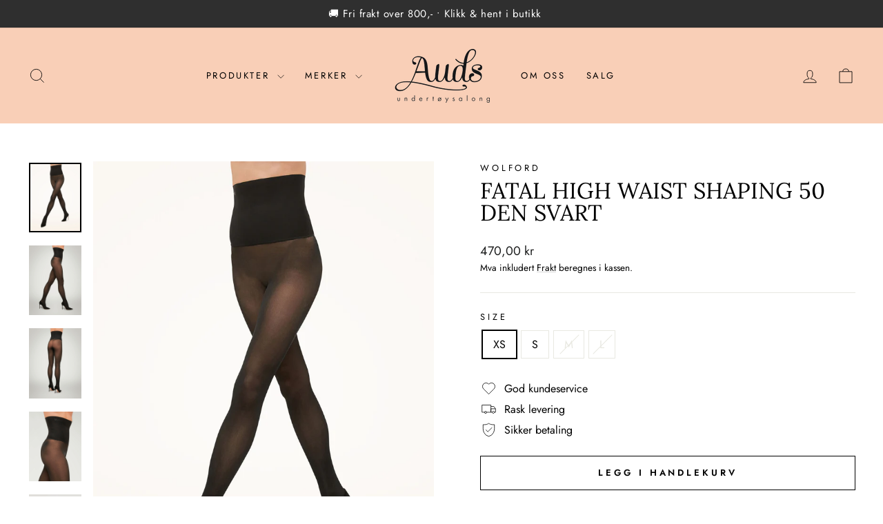

--- FILE ---
content_type: text/html; charset=utf-8
request_url: https://audsundertoy.no/products/9466353-fatal-high-waist-shaping-50-den-svart
body_size: 32573
content:
<!doctype html>
<html class="no-js" lang="nb" dir="ltr">
<head>
  <!-- Google Tag Manager -->
<script async crossorigin fetchpriority="high" src="/cdn/shopifycloud/importmap-polyfill/es-modules-shim.2.4.0.js"></script>
<script>(function(w,d,s,l,i){w[l]=w[l]||[];w[l].push({'gtm.start':
new Date().getTime(),event:'gtm.js'});var f=d.getElementsByTagName(s)[0],
j=d.createElement(s),dl=l!='dataLayer'?'&l='+l:'';j.async=true;j.src=
'https://www.googletagmanager.com/gtm.js?id='+i+dl;f.parentNode.insertBefore(j,f);
})(window,document,'script','dataLayer','GTM-PTW6GTZR');</script>
<!-- End Google Tag Manager -->
  <meta charset="utf-8">
  <meta http-equiv="X-UA-Compatible" content="IE=edge,chrome=1">
  <meta name="viewport" content="width=device-width,initial-scale=1">
  <meta name="theme-color" content="#f9cfb7">
  <link rel="canonical" href="https://audsundertoy.no/products/9466353-fatal-high-waist-shaping-50-den-svart">
  <link rel="preconnect" href="https://cdn.shopify.com" crossorigin>
  <link rel="preconnect" href="https://fonts.shopifycdn.com" crossorigin>
  <link rel="dns-prefetch" href="https://productreviews.shopifycdn.com">
  <link rel="dns-prefetch" href="https://ajax.googleapis.com">
  <link rel="dns-prefetch" href="https://maps.googleapis.com">
  <link rel="dns-prefetch" href="https://maps.gstatic.com"><title>Fatal High Waist Shaping 50 den Svart
&ndash; Auds Undertøy
</title>
<meta name="description" content="Strømpebukse med høyt liv med lett hold-inn effekt.Bred kant som kan brettes.Matt strømpebukse med 50 den tykkelse."><meta property="og:site_name" content="Auds Undertøy">
  <meta property="og:url" content="https://audsundertoy.no/products/9466353-fatal-high-waist-shaping-50-den-svart">
  <meta property="og:title" content="Fatal High Waist Shaping 50 den Svart">
  <meta property="og:type" content="product">
  <meta property="og:description" content="Strømpebukse med høyt liv med lett hold-inn effekt.Bred kant som kan brettes.Matt strømpebukse med 50 den tykkelse."><meta property="og:image" content="http://audsundertoy.no/cdn/shop/products/91dc9e9c-9811-4225-8aea-4acd971174ed.jpg?v=1697873620">
    <meta property="og:image:secure_url" content="https://audsundertoy.no/cdn/shop/products/91dc9e9c-9811-4225-8aea-4acd971174ed.jpg?v=1697873620">
    <meta property="og:image:width" content="1268">
    <meta property="og:image:height" content="1690"><meta name="twitter:site" content="@">
  <meta name="twitter:card" content="summary_large_image">
  <meta name="twitter:title" content="Fatal High Waist Shaping 50 den Svart">
  <meta name="twitter:description" content="Strømpebukse med høyt liv med lett hold-inn effekt.Bred kant som kan brettes.Matt strømpebukse med 50 den tykkelse.">
<script type="importmap">
{
  "imports": {
    "element.base-media": "//audsundertoy.no/cdn/shop/t/73/assets/element.base-media.js?v=61305152781971747521767802369",
    "element.image.parallax": "//audsundertoy.no/cdn/shop/t/73/assets/element.image.parallax.js?v=59188309605188605141767802369",
    "element.model": "//audsundertoy.no/cdn/shop/t/73/assets/element.model.js?v=104979259955732717291767802369",
    "element.quantity-selector": "//audsundertoy.no/cdn/shop/t/73/assets/element.quantity-selector.js?v=68208048201360514121767802369",
    "element.text.rte": "//audsundertoy.no/cdn/shop/t/73/assets/element.text.rte.js?v=28194737298593644281767802369",
    "element.video": "//audsundertoy.no/cdn/shop/t/73/assets/element.video.js?v=110560105447302630031767802369",
    "is-land": "//audsundertoy.no/cdn/shop/t/73/assets/is-land.min.js?v=92343381495565747271767802369",
    "util.misc": "//audsundertoy.no/cdn/shop/t/73/assets/util.misc.js?v=117964846174238173191767802369",
    "util.product-loader": "//audsundertoy.no/cdn/shop/t/73/assets/util.product-loader.js?v=71947287259713254281767802369",
    "util.resource-loader": "//audsundertoy.no/cdn/shop/t/73/assets/util.resource-loader.js?v=81301169148003274841767802369",
    "vendor.in-view": "//audsundertoy.no/cdn/shop/t/73/assets/vendor.in-view.js?v=126891093837844970591767802369"
  }
}
</script><script type="module" src="//audsundertoy.no/cdn/shop/t/73/assets/is-land.min.js?v=92343381495565747271767802369"></script>
<style data-shopify>@font-face {
  font-family: Lora;
  font-weight: 400;
  font-style: normal;
  font-display: swap;
  src: url("//audsundertoy.no/cdn/fonts/lora/lora_n4.9a60cb39eff3bfbc472bac5b3c5c4d7c878f0a8d.woff2") format("woff2"),
       url("//audsundertoy.no/cdn/fonts/lora/lora_n4.4d935d2630ceaf34d2e494106075f8d9f1257d25.woff") format("woff");
}

  @font-face {
  font-family: Jost;
  font-weight: 400;
  font-style: normal;
  font-display: swap;
  src: url("//audsundertoy.no/cdn/fonts/jost/jost_n4.d47a1b6347ce4a4c9f437608011273009d91f2b7.woff2") format("woff2"),
       url("//audsundertoy.no/cdn/fonts/jost/jost_n4.791c46290e672b3f85c3d1c651ef2efa3819eadd.woff") format("woff");
}


  @font-face {
  font-family: Jost;
  font-weight: 600;
  font-style: normal;
  font-display: swap;
  src: url("//audsundertoy.no/cdn/fonts/jost/jost_n6.ec1178db7a7515114a2d84e3dd680832b7af8b99.woff2") format("woff2"),
       url("//audsundertoy.no/cdn/fonts/jost/jost_n6.b1178bb6bdd3979fef38e103a3816f6980aeaff9.woff") format("woff");
}

  @font-face {
  font-family: Jost;
  font-weight: 400;
  font-style: italic;
  font-display: swap;
  src: url("//audsundertoy.no/cdn/fonts/jost/jost_i4.b690098389649750ada222b9763d55796c5283a5.woff2") format("woff2"),
       url("//audsundertoy.no/cdn/fonts/jost/jost_i4.fd766415a47e50b9e391ae7ec04e2ae25e7e28b0.woff") format("woff");
}

  @font-face {
  font-family: Jost;
  font-weight: 600;
  font-style: italic;
  font-display: swap;
  src: url("//audsundertoy.no/cdn/fonts/jost/jost_i6.9af7e5f39e3a108c08f24047a4276332d9d7b85e.woff2") format("woff2"),
       url("//audsundertoy.no/cdn/fonts/jost/jost_i6.2bf310262638f998ed206777ce0b9a3b98b6fe92.woff") format("woff");
}

</style><link href="//audsundertoy.no/cdn/shop/t/73/assets/theme.css?v=62672451882578135921767802369" rel="stylesheet" type="text/css" media="all" />
<style data-shopify>:root {
    --typeHeaderPrimary: Lora;
    --typeHeaderFallback: serif;
    --typeHeaderSize: 38px;
    --typeHeaderWeight: 400;
    --typeHeaderLineHeight: 1;
    --typeHeaderSpacing: 0.0em;

    --typeBasePrimary:Jost;
    --typeBaseFallback:sans-serif;
    --typeBaseSize: 16px;
    --typeBaseWeight: 400;
    --typeBaseSpacing: 0.0em;
    --typeBaseLineHeight: 1.6;
    --typeBaselineHeightMinus01: 1.5;

    --typeCollectionTitle: 18px;

    --iconWeight: 2px;
    --iconLinecaps: miter;

    
        --buttonRadius: 0;
    

    --colorGridOverlayOpacity: 0.1;
    --colorAnnouncement: #2f2f2f;
    --colorAnnouncementText: #ffffff;

    --colorBody: #ffffff;
    --colorBodyAlpha05: rgba(255, 255, 255, 0.05);
    --colorBodyDim: #f2f2f2;
    --colorBodyLightDim: #fafafa;
    --colorBodyMediumDim: #f5f5f5;


    --colorBorder: #e8e8e1;

    --colorBtnPrimary: #f9cfb7;
    --colorBtnPrimaryLight: #fdeee6;
    --colorBtnPrimaryDim: #f7bf9f;
    --colorBtnPrimaryText: #ffffff;

    --colorCartDot: #ff4f33;

    --colorDrawers: #ffffff;
    --colorDrawersDim: #f2f2f2;
    --colorDrawerBorder: #e8e8e1;
    --colorDrawerText: #000000;
    --colorDrawerTextDark: #000000;
    --colorDrawerButton: #f9cfb7;
    --colorDrawerButtonText: #ffffff;

    --colorFooter: #f9cfb7;
    --colorFooterText: #000000;
    --colorFooterTextAlpha01: #000000;

    --colorGridOverlay: #000000;
    --colorGridOverlayOpacity: 0.1;

    --colorHeaderTextAlpha01: rgba(0, 0, 0, 0.1);

    --colorHeroText: #ffffff;

    --colorSmallImageBg: #ffffff;
    --colorLargeImageBg: #0f0f0f;

    --colorImageOverlay: #000000;
    --colorImageOverlayOpacity: 0.1;
    --colorImageOverlayTextShadow: 0.2;

    --colorLink: #000000;

    --colorModalBg: rgba(249, 207, 183, 0.6);

    --colorNav: #f9cfb7;
    --colorNavText: #000000;

    --colorPrice: #1c1d1d;

    --colorSaleTag: #1c1d1d;
    --colorSaleTagText: #ffffff;

    --colorTextBody: #000000;
    --colorTextBodyAlpha015: rgba(0, 0, 0, 0.15);
    --colorTextBodyAlpha005: rgba(0, 0, 0, 0.05);
    --colorTextBodyAlpha008: rgba(0, 0, 0, 0.08);
    --colorTextSavings: #ff4e4e;

    --urlIcoSelect: url(//audsundertoy.no/cdn/shop/t/73/assets/ico-select.svg);
    --urlIcoSelectFooter: url(//audsundertoy.no/cdn/shop/t/73/assets/ico-select-footer.svg);
    --urlIcoSelectWhite: url(//audsundertoy.no/cdn/shop/t/73/assets/ico-select-white.svg);

    --grid-gutter: 17px;
    --drawer-gutter: 20px;

    --sizeChartMargin: 25px 0;
    --sizeChartIconMargin: 5px;

    --newsletterReminderPadding: 40px;

    /*Shop Pay Installments*/
    --color-body-text: #000000;
    --color-body: #ffffff;
    --color-bg: #ffffff;
    }

    .placeholder-content {
    background-image: linear-gradient(100deg, #ffffff 40%, #f7f7f7 63%, #ffffff 79%);
    }</style><script>
    document.documentElement.className = document.documentElement.className.replace('no-js', 'js');

    window.theme = window.theme || {};
    theme.routes = {
      home: "/",
      cart: "/cart.js",
      cartPage: "/cart",
      cartAdd: "/cart/add.js",
      cartChange: "/cart/change.js",
      search: "/search",
      predictiveSearch: "/search/suggest"
    };
    theme.strings = {
      soldOut: "Utsolgt",
      unavailable: "Utilgjengelig",
      inStockLabel: "På lager",
      oneStockLabel: "Få igjen - [count] produkt i butikken",
      otherStockLabel: "Få igjen - [count] produkter i butikken",
      willNotShipUntil: "Sendes ikke før [date]",
      willBeInStockAfter: "Tilbake på lager etter [date]",
      waitingForStock: "Produkter er på vei",
      savePrice: "[saved_amount]",
      cartEmpty: "Din handlekurv er for øyeblikket tom.",
      cartTermsConfirmation: "Du må godta vilkårene for salget for å fullføre",
      searchCollections: "Samlinger:",
      searchPages: "Sider:",
      searchArticles: "Artikler",
      productFrom: "fra ",
      maxQuantity: "Du kan kun ha [quantity] av [title] i handlekurven din."
    };
    theme.settings = {
      cartType: "page",
      isCustomerTemplate: false,
      moneyFormat: "{{amount_with_comma_separator}} kr",
      saveType: "percent",
      productImageSize: "square",
      productImageCover: false,
      predictiveSearch: true,
      predictiveSearchType: null,
      predictiveSearchVendor: false,
      predictiveSearchPrice: false,
      quickView: false,
      themeName: 'Impulse',
      themeVersion: "8.1.0"
    };
  </script>

  <script>window.performance && window.performance.mark && window.performance.mark('shopify.content_for_header.start');</script><meta name="google-site-verification" content="vRWBlgJS5OstqsMpDCXpz3xUxAmIU0ZkZ59-gWQXhsU">
<meta id="shopify-digital-wallet" name="shopify-digital-wallet" content="/26829947079/digital_wallets/dialog">
<link rel="alternate" type="application/json+oembed" href="https://audsundertoy.no/products/9466353-fatal-high-waist-shaping-50-den-svart.oembed">
<script async="async" src="/checkouts/internal/preloads.js?locale=nb-NO"></script>
<script id="shopify-features" type="application/json">{"accessToken":"8f93590a63cc21c3ce08c6f4b7994eac","betas":["rich-media-storefront-analytics"],"domain":"audsundertoy.no","predictiveSearch":true,"shopId":26829947079,"locale":"nb"}</script>
<script>var Shopify = Shopify || {};
Shopify.shop = "auds-undertoy.myshopify.com";
Shopify.locale = "nb";
Shopify.currency = {"active":"NOK","rate":"1.0"};
Shopify.country = "NO";
Shopify.theme = {"name":"Januar","id":156347236576,"schema_name":"Impulse","schema_version":"8.1.0","theme_store_id":857,"role":"main"};
Shopify.theme.handle = "null";
Shopify.theme.style = {"id":null,"handle":null};
Shopify.cdnHost = "audsundertoy.no/cdn";
Shopify.routes = Shopify.routes || {};
Shopify.routes.root = "/";</script>
<script type="module">!function(o){(o.Shopify=o.Shopify||{}).modules=!0}(window);</script>
<script>!function(o){function n(){var o=[];function n(){o.push(Array.prototype.slice.apply(arguments))}return n.q=o,n}var t=o.Shopify=o.Shopify||{};t.loadFeatures=n(),t.autoloadFeatures=n()}(window);</script>
<script id="shop-js-analytics" type="application/json">{"pageType":"product"}</script>
<script defer="defer" async type="module" src="//audsundertoy.no/cdn/shopifycloud/shop-js/modules/v2/client.init-shop-cart-sync_Ck1zgi6O.nb.esm.js"></script>
<script defer="defer" async type="module" src="//audsundertoy.no/cdn/shopifycloud/shop-js/modules/v2/chunk.common_rE7lmuZt.esm.js"></script>
<script type="module">
  await import("//audsundertoy.no/cdn/shopifycloud/shop-js/modules/v2/client.init-shop-cart-sync_Ck1zgi6O.nb.esm.js");
await import("//audsundertoy.no/cdn/shopifycloud/shop-js/modules/v2/chunk.common_rE7lmuZt.esm.js");

  window.Shopify.SignInWithShop?.initShopCartSync?.({"fedCMEnabled":true,"windoidEnabled":true});

</script>
<script>(function() {
  var isLoaded = false;
  function asyncLoad() {
    if (isLoaded) return;
    isLoaded = true;
    var urls = ["https:\/\/static.klaviyo.com\/onsite\/js\/klaviyo.js?company_id=S434G6\u0026shop=auds-undertoy.myshopify.com","https:\/\/static.klaviyo.com\/onsite\/js\/klaviyo.js?company_id=S434G6\u0026shop=auds-undertoy.myshopify.com","https:\/\/cookie.bestfreecdn.com\/storage\/js\/cookie-26829947079.js?ver=9\u0026shop=auds-undertoy.myshopify.com"];
    for (var i = 0; i < urls.length; i++) {
      var s = document.createElement('script');
      s.type = 'text/javascript';
      s.async = true;
      s.src = urls[i];
      var x = document.getElementsByTagName('script')[0];
      x.parentNode.insertBefore(s, x);
    }
  };
  if(window.attachEvent) {
    window.attachEvent('onload', asyncLoad);
  } else {
    window.addEventListener('load', asyncLoad, false);
  }
})();</script>
<script id="__st">var __st={"a":26829947079,"offset":3600,"reqid":"0a82585b-9c6e-4f9f-a28d-c72811b851b5-1768732178","pageurl":"audsundertoy.no\/products\/9466353-fatal-high-waist-shaping-50-den-svart","u":"90715a070c7d","p":"product","rtyp":"product","rid":8131071803616};</script>
<script>window.ShopifyPaypalV4VisibilityTracking = true;</script>
<script id="captcha-bootstrap">!function(){'use strict';const t='contact',e='account',n='new_comment',o=[[t,t],['blogs',n],['comments',n],[t,'customer']],c=[[e,'customer_login'],[e,'guest_login'],[e,'recover_customer_password'],[e,'create_customer']],r=t=>t.map((([t,e])=>`form[action*='/${t}']:not([data-nocaptcha='true']) input[name='form_type'][value='${e}']`)).join(','),a=t=>()=>t?[...document.querySelectorAll(t)].map((t=>t.form)):[];function s(){const t=[...o],e=r(t);return a(e)}const i='password',u='form_key',d=['recaptcha-v3-token','g-recaptcha-response','h-captcha-response',i],f=()=>{try{return window.sessionStorage}catch{return}},m='__shopify_v',_=t=>t.elements[u];function p(t,e,n=!1){try{const o=window.sessionStorage,c=JSON.parse(o.getItem(e)),{data:r}=function(t){const{data:e,action:n}=t;return t[m]||n?{data:e,action:n}:{data:t,action:n}}(c);for(const[e,n]of Object.entries(r))t.elements[e]&&(t.elements[e].value=n);n&&o.removeItem(e)}catch(o){console.error('form repopulation failed',{error:o})}}const l='form_type',E='cptcha';function T(t){t.dataset[E]=!0}const w=window,h=w.document,L='Shopify',v='ce_forms',y='captcha';let A=!1;((t,e)=>{const n=(g='f06e6c50-85a8-45c8-87d0-21a2b65856fe',I='https://cdn.shopify.com/shopifycloud/storefront-forms-hcaptcha/ce_storefront_forms_captcha_hcaptcha.v1.5.2.iife.js',D={infoText:'Beskyttet av hCaptcha',privacyText:'Personvern',termsText:'Vilkår'},(t,e,n)=>{const o=w[L][v],c=o.bindForm;if(c)return c(t,g,e,D).then(n);var r;o.q.push([[t,g,e,D],n]),r=I,A||(h.body.append(Object.assign(h.createElement('script'),{id:'captcha-provider',async:!0,src:r})),A=!0)});var g,I,D;w[L]=w[L]||{},w[L][v]=w[L][v]||{},w[L][v].q=[],w[L][y]=w[L][y]||{},w[L][y].protect=function(t,e){n(t,void 0,e),T(t)},Object.freeze(w[L][y]),function(t,e,n,w,h,L){const[v,y,A,g]=function(t,e,n){const i=e?o:[],u=t?c:[],d=[...i,...u],f=r(d),m=r(i),_=r(d.filter((([t,e])=>n.includes(e))));return[a(f),a(m),a(_),s()]}(w,h,L),I=t=>{const e=t.target;return e instanceof HTMLFormElement?e:e&&e.form},D=t=>v().includes(t);t.addEventListener('submit',(t=>{const e=I(t);if(!e)return;const n=D(e)&&!e.dataset.hcaptchaBound&&!e.dataset.recaptchaBound,o=_(e),c=g().includes(e)&&(!o||!o.value);(n||c)&&t.preventDefault(),c&&!n&&(function(t){try{if(!f())return;!function(t){const e=f();if(!e)return;const n=_(t);if(!n)return;const o=n.value;o&&e.removeItem(o)}(t);const e=Array.from(Array(32),(()=>Math.random().toString(36)[2])).join('');!function(t,e){_(t)||t.append(Object.assign(document.createElement('input'),{type:'hidden',name:u})),t.elements[u].value=e}(t,e),function(t,e){const n=f();if(!n)return;const o=[...t.querySelectorAll(`input[type='${i}']`)].map((({name:t})=>t)),c=[...d,...o],r={};for(const[a,s]of new FormData(t).entries())c.includes(a)||(r[a]=s);n.setItem(e,JSON.stringify({[m]:1,action:t.action,data:r}))}(t,e)}catch(e){console.error('failed to persist form',e)}}(e),e.submit())}));const S=(t,e)=>{t&&!t.dataset[E]&&(n(t,e.some((e=>e===t))),T(t))};for(const o of['focusin','change'])t.addEventListener(o,(t=>{const e=I(t);D(e)&&S(e,y())}));const B=e.get('form_key'),M=e.get(l),P=B&&M;t.addEventListener('DOMContentLoaded',(()=>{const t=y();if(P)for(const e of t)e.elements[l].value===M&&p(e,B);[...new Set([...A(),...v().filter((t=>'true'===t.dataset.shopifyCaptcha))])].forEach((e=>S(e,t)))}))}(h,new URLSearchParams(w.location.search),n,t,e,['guest_login'])})(!0,!0)}();</script>
<script integrity="sha256-4kQ18oKyAcykRKYeNunJcIwy7WH5gtpwJnB7kiuLZ1E=" data-source-attribution="shopify.loadfeatures" defer="defer" src="//audsundertoy.no/cdn/shopifycloud/storefront/assets/storefront/load_feature-a0a9edcb.js" crossorigin="anonymous"></script>
<script data-source-attribution="shopify.dynamic_checkout.dynamic.init">var Shopify=Shopify||{};Shopify.PaymentButton=Shopify.PaymentButton||{isStorefrontPortableWallets:!0,init:function(){window.Shopify.PaymentButton.init=function(){};var t=document.createElement("script");t.src="https://audsundertoy.no/cdn/shopifycloud/portable-wallets/latest/portable-wallets.nb.js",t.type="module",document.head.appendChild(t)}};
</script>
<script data-source-attribution="shopify.dynamic_checkout.buyer_consent">
  function portableWalletsHideBuyerConsent(e){var t=document.getElementById("shopify-buyer-consent"),n=document.getElementById("shopify-subscription-policy-button");t&&n&&(t.classList.add("hidden"),t.setAttribute("aria-hidden","true"),n.removeEventListener("click",e))}function portableWalletsShowBuyerConsent(e){var t=document.getElementById("shopify-buyer-consent"),n=document.getElementById("shopify-subscription-policy-button");t&&n&&(t.classList.remove("hidden"),t.removeAttribute("aria-hidden"),n.addEventListener("click",e))}window.Shopify?.PaymentButton&&(window.Shopify.PaymentButton.hideBuyerConsent=portableWalletsHideBuyerConsent,window.Shopify.PaymentButton.showBuyerConsent=portableWalletsShowBuyerConsent);
</script>
<script>
  function portableWalletsCleanup(e){e&&e.src&&console.error("Failed to load portable wallets script "+e.src);var t=document.querySelectorAll("shopify-accelerated-checkout .shopify-payment-button__skeleton, shopify-accelerated-checkout-cart .wallet-cart-button__skeleton"),e=document.getElementById("shopify-buyer-consent");for(let e=0;e<t.length;e++)t[e].remove();e&&e.remove()}function portableWalletsNotLoadedAsModule(e){e instanceof ErrorEvent&&"string"==typeof e.message&&e.message.includes("import.meta")&&"string"==typeof e.filename&&e.filename.includes("portable-wallets")&&(window.removeEventListener("error",portableWalletsNotLoadedAsModule),window.Shopify.PaymentButton.failedToLoad=e,"loading"===document.readyState?document.addEventListener("DOMContentLoaded",window.Shopify.PaymentButton.init):window.Shopify.PaymentButton.init())}window.addEventListener("error",portableWalletsNotLoadedAsModule);
</script>

<script type="module" src="https://audsundertoy.no/cdn/shopifycloud/portable-wallets/latest/portable-wallets.nb.js" onError="portableWalletsCleanup(this)" crossorigin="anonymous"></script>
<script nomodule>
  document.addEventListener("DOMContentLoaded", portableWalletsCleanup);
</script>

<script id='scb4127' type='text/javascript' async='' src='https://audsundertoy.no/cdn/shopifycloud/privacy-banner/storefront-banner.js'></script><link id="shopify-accelerated-checkout-styles" rel="stylesheet" media="screen" href="https://audsundertoy.no/cdn/shopifycloud/portable-wallets/latest/accelerated-checkout-backwards-compat.css" crossorigin="anonymous">
<style id="shopify-accelerated-checkout-cart">
        #shopify-buyer-consent {
  margin-top: 1em;
  display: inline-block;
  width: 100%;
}

#shopify-buyer-consent.hidden {
  display: none;
}

#shopify-subscription-policy-button {
  background: none;
  border: none;
  padding: 0;
  text-decoration: underline;
  font-size: inherit;
  cursor: pointer;
}

#shopify-subscription-policy-button::before {
  box-shadow: none;
}

      </style>

<script>window.performance && window.performance.mark && window.performance.mark('shopify.content_for_header.end');</script>

  <style data-shopify>
    :root {
      /* Root Variables */
      /* ========================= */
      --root-color-primary: #000000;
      --color-primary: #000000;
      --root-color-secondary: #ffffff;
      --color-secondary: #ffffff;
      --color-sale-tag: #1c1d1d;
      --color-sale-tag-text: #ffffff;
      --layout-section-padding-block: 3rem;
      --layout-section-padding-inline--md: 40px;
      --layout-section-max-inline-size: 1420px; 


      /* Text */
      /* ========================= */
      
      /* Body Font Styles */
      --element-text-font-family--body: Jost;
      --element-text-font-family-fallback--body: sans-serif;
      --element-text-font-weight--body: 400;
      --element-text-letter-spacing--body: 0.0em;
      --element-text-text-transform--body: none;

      /* Body Font Sizes */
      --element-text-font-size--body: initial;
      --element-text-font-size--body-xs: 12px;
      --element-text-font-size--body-sm: 14px;
      --element-text-font-size--body-md: 16px;
      --element-text-font-size--body-lg: 18px;
      
      /* Body Line Heights */
      --element-text-line-height--body: 1.6;

      /* Heading Font Styles */
      --element-text-font-family--heading: Lora;
      --element-text-font-family-fallback--heading: serif;
      --element-text-font-weight--heading: 400;
      --element-text-letter-spacing--heading: 0.0em;
      
      
      --element-text-text-transform--heading: uppercase;
       
      
      
      /* Heading Font Sizes */
      --element-text-font-size--heading-2xl: 54px;
      --element-text-font-size--heading-xl: 38px;
      --element-text-font-size--heading-lg: 32px;
      --element-text-font-size--heading-md: 30px;
      --element-text-font-size--heading-sm: 24px;
      --element-text-font-size--heading-xs: 22px;
      
      /* Heading Line Heights */
      --element-text-line-height--heading: 1;

      /* Buttons */
      /* ========================= */
      
          --element-button-radius: 0;
      

      --element-button-padding-block: 12px;
      --element-button-text-transform: uppercase;
      --element-button-font-weight: 800;
      --element-button-font-size: max(calc(var(--typeBaseSize) - 4px), 13px);
      --element-button-letter-spacing: .3em;

      /* Base Color Variables */
      --element-button-color-primary: #f9cfb7;
      --element-button-color-secondary: #ffffff;
      --element-button-shade-border: 100%;

      /* Hover State Variables */
      --element-button-shade-background--hover: 0%;
      --element-button-shade-border--hover: 100%;

      /* Focus State Variables */
      --element-button-color-focus: var(--color-focus);

      /* Inputs */
      /* ========================= */
      
          --element-icon-radius: 0;
      

      --element-input-font-size: var(--element-text-font-size--body-sm);
      --element-input-box-shadow-shade: 100%;

      /* Hover State Variables */
      --element-input-background-shade--hover: 0%;
      --element-input-box-shadow-spread-radius--hover: 1px;
    }

    @media only screen and (max-width: 768px) {
      :root {
        --element-button-font-size: max(calc(var(--typeBaseSize) - 5px), 11px);
      }
    }

    .element-radio {
        &:has(input[type='radio']:checked) {
          --element-button-color: var(--element-button-color-secondary);
        }
    }

    /* ATC Button Overrides */
    /* ========================= */

    .element-button[type="submit"],
    .element-button[type="submit"] .element-text,
    .element-button--shopify-payment-wrapper button {
      --element-button-padding-block: 13px;
      --element-button-padding-inline: 20px;
      --element-button-line-height: 1.42;
      --_font-size--body-md: var(--element-button-font-size);

      line-height: 1.42 !important;
    }

    /* When dynamic checkout is enabled */
    product-form:has(.element-button--shopify-payment-wrapper) {
      --element-button-color: #000000;

      .element-button[type="submit"],
      .element-button--shopify-payment-wrapper button {
        min-height: 50px !important;
      }

      .shopify-payment-button {
        margin: 0;
      }
    }

    /* Hover animation for non-angled buttons */
    body:not([data-button_style='angled']) .element-button[type="submit"] {
      position: relative;
      overflow: hidden;

      &:after {
        content: '';
        position: absolute;
        top: 0;
        left: 150%;
        width: 200%;
        height: 100%;
        transform: skewX(-20deg);
        background-image: linear-gradient(to right,transparent, rgba(255,255,255,.25),transparent);
      }

      &:hover:after {
        animation: shine 0.75s cubic-bezier(0.01, 0.56, 1, 1);
      }
    }

    /* ANGLED STYLE - ATC Button Overrides */
    /* ========================= */
    
    [data-button_style='angled'] {
      --element-button-shade-background--active: var(--element-button-shade-background);
      --element-button-shade-border--active: var(--element-button-shade-border);

      .element-button[type="submit"] {
        --_box-shadow: none;

        position: relative;
        max-width: 94%;
        border-top: 1px solid #f9cfb7;
        border-bottom: 1px solid #f9cfb7;
        
        &:before,
        &:after {
          content: '';
          position: absolute;
          display: block;
          top: -1px;
          bottom: -1px;
          width: 20px;
          transform: skewX(-12deg);
          background-color: #f9cfb7;
        }
        
        &:before {
          left: -6px;
        }
        
        &:after {
          right: -6px;
        }
      }

      /* When dynamic checkout is enabled */
      product-form:has(.element-button--shopify-payment-wrapper) {
        .element-button[type="submit"]:before,
        .element-button[type="submit"]:after {
          background-color: color-mix(in srgb,var(--_color-text) var(--_shade-background),var(--_color-background));
          border-top: 1px solid #f9cfb7;
          border-bottom: 1px solid #f9cfb7;
        }

        .element-button[type="submit"]:before {
          border-left: 1px solid #f9cfb7;
        }
        
        .element-button[type="submit"]:after {
          border-right: 1px solid #f9cfb7;
        }
      }

      .element-button--shopify-payment-wrapper {
        --_color-background: #f9cfb7;

        button:hover,
        button:before,
        button:after {
          background-color: color-mix(in srgb,var(--_color-text) var(--_shade-background),var(--_color-background)) !important;
        }

        button:not(button:focus-visible) {
          box-shadow: none !important;
        }
      }
    }
  </style>

  <script src="//audsundertoy.no/cdn/shop/t/73/assets/vendor-scripts-v11.js" defer="defer"></script><script src="//audsundertoy.no/cdn/shop/t/73/assets/theme.js?v=22325264162658116151767802369" defer="defer"></script>
<!-- BEGIN app block: shopify://apps/conversios-google-analytics-4/blocks/app-embed/a5ed6aee-249e-497f-93bc-8eb285acecca --><script defer> 
window.cov_ga4_dataLayer = window.cov_ga4_dataLayer || [];



  if(!window.jQuery){
    var jqueryScript = document.createElement('script');
    jqueryScript.setAttribute('src','https://ajax.googleapis.com/ajax/libs/jquery/3.6.0/jquery.min.js');
    document.head.appendChild(jqueryScript);
  }

cov_ga4_dataLayer.push({   'event':'begin_datalayer',

 'cov_ga4_measurment_id':'G-BD8YDQNVQ4' , 

  
 

});

  (function(w,d,s,l,i){w[l]=w[l]||[];w[l].push({'gtm.start':
    new Date().getTime(),event:'gtm.js'});var f=d.getElementsByTagName(s)[0],
    j=d.createElement(s),dl=l!='dataLayer'?'&l='+l:'';j.async=true;j.src=
    'https://www.googletagmanager.com/gtm.js?id='+i+dl;f.parentNode.insertBefore(j,f);
    })(window,document,'script','cov_ga4_dataLayer','GTM-MW2FN7MQ');
console.log(" Conversios Google Analytics 4 : 30th OCT 2024");

</script>


<!-- END app block --><link href="https://monorail-edge.shopifysvc.com" rel="dns-prefetch">
<script>(function(){if ("sendBeacon" in navigator && "performance" in window) {try {var session_token_from_headers = performance.getEntriesByType('navigation')[0].serverTiming.find(x => x.name == '_s').description;} catch {var session_token_from_headers = undefined;}var session_cookie_matches = document.cookie.match(/_shopify_s=([^;]*)/);var session_token_from_cookie = session_cookie_matches && session_cookie_matches.length === 2 ? session_cookie_matches[1] : "";var session_token = session_token_from_headers || session_token_from_cookie || "";function handle_abandonment_event(e) {var entries = performance.getEntries().filter(function(entry) {return /monorail-edge.shopifysvc.com/.test(entry.name);});if (!window.abandonment_tracked && entries.length === 0) {window.abandonment_tracked = true;var currentMs = Date.now();var navigation_start = performance.timing.navigationStart;var payload = {shop_id: 26829947079,url: window.location.href,navigation_start,duration: currentMs - navigation_start,session_token,page_type: "product"};window.navigator.sendBeacon("https://monorail-edge.shopifysvc.com/v1/produce", JSON.stringify({schema_id: "online_store_buyer_site_abandonment/1.1",payload: payload,metadata: {event_created_at_ms: currentMs,event_sent_at_ms: currentMs}}));}}window.addEventListener('pagehide', handle_abandonment_event);}}());</script>
<script id="web-pixels-manager-setup">(function e(e,d,r,n,o){if(void 0===o&&(o={}),!Boolean(null===(a=null===(i=window.Shopify)||void 0===i?void 0:i.analytics)||void 0===a?void 0:a.replayQueue)){var i,a;window.Shopify=window.Shopify||{};var t=window.Shopify;t.analytics=t.analytics||{};var s=t.analytics;s.replayQueue=[],s.publish=function(e,d,r){return s.replayQueue.push([e,d,r]),!0};try{self.performance.mark("wpm:start")}catch(e){}var l=function(){var e={modern:/Edge?\/(1{2}[4-9]|1[2-9]\d|[2-9]\d{2}|\d{4,})\.\d+(\.\d+|)|Firefox\/(1{2}[4-9]|1[2-9]\d|[2-9]\d{2}|\d{4,})\.\d+(\.\d+|)|Chrom(ium|e)\/(9{2}|\d{3,})\.\d+(\.\d+|)|(Maci|X1{2}).+ Version\/(15\.\d+|(1[6-9]|[2-9]\d|\d{3,})\.\d+)([,.]\d+|)( \(\w+\)|)( Mobile\/\w+|) Safari\/|Chrome.+OPR\/(9{2}|\d{3,})\.\d+\.\d+|(CPU[ +]OS|iPhone[ +]OS|CPU[ +]iPhone|CPU IPhone OS|CPU iPad OS)[ +]+(15[._]\d+|(1[6-9]|[2-9]\d|\d{3,})[._]\d+)([._]\d+|)|Android:?[ /-](13[3-9]|1[4-9]\d|[2-9]\d{2}|\d{4,})(\.\d+|)(\.\d+|)|Android.+Firefox\/(13[5-9]|1[4-9]\d|[2-9]\d{2}|\d{4,})\.\d+(\.\d+|)|Android.+Chrom(ium|e)\/(13[3-9]|1[4-9]\d|[2-9]\d{2}|\d{4,})\.\d+(\.\d+|)|SamsungBrowser\/([2-9]\d|\d{3,})\.\d+/,legacy:/Edge?\/(1[6-9]|[2-9]\d|\d{3,})\.\d+(\.\d+|)|Firefox\/(5[4-9]|[6-9]\d|\d{3,})\.\d+(\.\d+|)|Chrom(ium|e)\/(5[1-9]|[6-9]\d|\d{3,})\.\d+(\.\d+|)([\d.]+$|.*Safari\/(?![\d.]+ Edge\/[\d.]+$))|(Maci|X1{2}).+ Version\/(10\.\d+|(1[1-9]|[2-9]\d|\d{3,})\.\d+)([,.]\d+|)( \(\w+\)|)( Mobile\/\w+|) Safari\/|Chrome.+OPR\/(3[89]|[4-9]\d|\d{3,})\.\d+\.\d+|(CPU[ +]OS|iPhone[ +]OS|CPU[ +]iPhone|CPU IPhone OS|CPU iPad OS)[ +]+(10[._]\d+|(1[1-9]|[2-9]\d|\d{3,})[._]\d+)([._]\d+|)|Android:?[ /-](13[3-9]|1[4-9]\d|[2-9]\d{2}|\d{4,})(\.\d+|)(\.\d+|)|Mobile Safari.+OPR\/([89]\d|\d{3,})\.\d+\.\d+|Android.+Firefox\/(13[5-9]|1[4-9]\d|[2-9]\d{2}|\d{4,})\.\d+(\.\d+|)|Android.+Chrom(ium|e)\/(13[3-9]|1[4-9]\d|[2-9]\d{2}|\d{4,})\.\d+(\.\d+|)|Android.+(UC? ?Browser|UCWEB|U3)[ /]?(15\.([5-9]|\d{2,})|(1[6-9]|[2-9]\d|\d{3,})\.\d+)\.\d+|SamsungBrowser\/(5\.\d+|([6-9]|\d{2,})\.\d+)|Android.+MQ{2}Browser\/(14(\.(9|\d{2,})|)|(1[5-9]|[2-9]\d|\d{3,})(\.\d+|))(\.\d+|)|K[Aa][Ii]OS\/(3\.\d+|([4-9]|\d{2,})\.\d+)(\.\d+|)/},d=e.modern,r=e.legacy,n=navigator.userAgent;return n.match(d)?"modern":n.match(r)?"legacy":"unknown"}(),u="modern"===l?"modern":"legacy",c=(null!=n?n:{modern:"",legacy:""})[u],f=function(e){return[e.baseUrl,"/wpm","/b",e.hashVersion,"modern"===e.buildTarget?"m":"l",".js"].join("")}({baseUrl:d,hashVersion:r,buildTarget:u}),m=function(e){var d=e.version,r=e.bundleTarget,n=e.surface,o=e.pageUrl,i=e.monorailEndpoint;return{emit:function(e){var a=e.status,t=e.errorMsg,s=(new Date).getTime(),l=JSON.stringify({metadata:{event_sent_at_ms:s},events:[{schema_id:"web_pixels_manager_load/3.1",payload:{version:d,bundle_target:r,page_url:o,status:a,surface:n,error_msg:t},metadata:{event_created_at_ms:s}}]});if(!i)return console&&console.warn&&console.warn("[Web Pixels Manager] No Monorail endpoint provided, skipping logging."),!1;try{return self.navigator.sendBeacon.bind(self.navigator)(i,l)}catch(e){}var u=new XMLHttpRequest;try{return u.open("POST",i,!0),u.setRequestHeader("Content-Type","text/plain"),u.send(l),!0}catch(e){return console&&console.warn&&console.warn("[Web Pixels Manager] Got an unhandled error while logging to Monorail."),!1}}}}({version:r,bundleTarget:l,surface:e.surface,pageUrl:self.location.href,monorailEndpoint:e.monorailEndpoint});try{o.browserTarget=l,function(e){var d=e.src,r=e.async,n=void 0===r||r,o=e.onload,i=e.onerror,a=e.sri,t=e.scriptDataAttributes,s=void 0===t?{}:t,l=document.createElement("script"),u=document.querySelector("head"),c=document.querySelector("body");if(l.async=n,l.src=d,a&&(l.integrity=a,l.crossOrigin="anonymous"),s)for(var f in s)if(Object.prototype.hasOwnProperty.call(s,f))try{l.dataset[f]=s[f]}catch(e){}if(o&&l.addEventListener("load",o),i&&l.addEventListener("error",i),u)u.appendChild(l);else{if(!c)throw new Error("Did not find a head or body element to append the script");c.appendChild(l)}}({src:f,async:!0,onload:function(){if(!function(){var e,d;return Boolean(null===(d=null===(e=window.Shopify)||void 0===e?void 0:e.analytics)||void 0===d?void 0:d.initialized)}()){var d=window.webPixelsManager.init(e)||void 0;if(d){var r=window.Shopify.analytics;r.replayQueue.forEach((function(e){var r=e[0],n=e[1],o=e[2];d.publishCustomEvent(r,n,o)})),r.replayQueue=[],r.publish=d.publishCustomEvent,r.visitor=d.visitor,r.initialized=!0}}},onerror:function(){return m.emit({status:"failed",errorMsg:"".concat(f," has failed to load")})},sri:function(e){var d=/^sha384-[A-Za-z0-9+/=]+$/;return"string"==typeof e&&d.test(e)}(c)?c:"",scriptDataAttributes:o}),m.emit({status:"loading"})}catch(e){m.emit({status:"failed",errorMsg:(null==e?void 0:e.message)||"Unknown error"})}}})({shopId: 26829947079,storefrontBaseUrl: "https://audsundertoy.no",extensionsBaseUrl: "https://extensions.shopifycdn.com/cdn/shopifycloud/web-pixels-manager",monorailEndpoint: "https://monorail-edge.shopifysvc.com/unstable/produce_batch",surface: "storefront-renderer",enabledBetaFlags: ["2dca8a86"],webPixelsConfigList: [{"id":"1547108576","configuration":"{\"pixelId\":\"fca8ea86-ddf0-42b2-a530-382571308e75\"}","eventPayloadVersion":"v1","runtimeContext":"STRICT","scriptVersion":"c119f01612c13b62ab52809eb08154bb","type":"APP","apiClientId":2556259,"privacyPurposes":["ANALYTICS","MARKETING","SALE_OF_DATA"],"dataSharingAdjustments":{"protectedCustomerApprovalScopes":["read_customer_address","read_customer_email","read_customer_name","read_customer_personal_data","read_customer_phone"]}},{"id":"1545208032","configuration":"{\"accountID\":\"facebook-web-pixel-live\",\"omegaFacebookData\":\"{\\\"listPixel\\\":[]}\"}","eventPayloadVersion":"v1","runtimeContext":"STRICT","scriptVersion":"8518f14037894a09087a6a058e22f626","type":"APP","apiClientId":3325251,"privacyPurposes":["ANALYTICS","MARKETING","SALE_OF_DATA"],"dataSharingAdjustments":{"protectedCustomerApprovalScopes":["read_customer_address","read_customer_email","read_customer_name","read_customer_personal_data","read_customer_phone"]}},{"id":"494633184","configuration":"{\"config\":\"{\\\"google_tag_ids\\\":[\\\"AW-656743339\\\",\\\"GT-NS83T9F\\\"],\\\"target_country\\\":\\\"NO\\\",\\\"gtag_events\\\":[{\\\"type\\\":\\\"search\\\",\\\"action_label\\\":\\\"AW-656743339\\\/m1JaCOiAlfMYEKu3lLkC\\\"},{\\\"type\\\":\\\"begin_checkout\\\",\\\"action_label\\\":\\\"AW-656743339\\\/5dB2CO6AlfMYEKu3lLkC\\\"},{\\\"type\\\":\\\"view_item\\\",\\\"action_label\\\":[\\\"AW-656743339\\\/xz2aCOf8lPMYEKu3lLkC\\\",\\\"MC-1CJN4DN48H\\\"]},{\\\"type\\\":\\\"purchase\\\",\\\"action_label\\\":[\\\"AW-656743339\\\/IB8DCOH8lPMYEKu3lLkC\\\",\\\"MC-1CJN4DN48H\\\"]},{\\\"type\\\":\\\"page_view\\\",\\\"action_label\\\":[\\\"AW-656743339\\\/WrPxCOT8lPMYEKu3lLkC\\\",\\\"MC-1CJN4DN48H\\\"]},{\\\"type\\\":\\\"add_payment_info\\\",\\\"action_label\\\":\\\"AW-656743339\\\/Uk93COmBlfMYEKu3lLkC\\\"},{\\\"type\\\":\\\"add_to_cart\\\",\\\"action_label\\\":\\\"AW-656743339\\\/3DJsCOuAlfMYEKu3lLkC\\\"}],\\\"enable_monitoring_mode\\\":false}\"}","eventPayloadVersion":"v1","runtimeContext":"OPEN","scriptVersion":"b2a88bafab3e21179ed38636efcd8a93","type":"APP","apiClientId":1780363,"privacyPurposes":[],"dataSharingAdjustments":{"protectedCustomerApprovalScopes":["read_customer_address","read_customer_email","read_customer_name","read_customer_personal_data","read_customer_phone"]}},{"id":"193462496","configuration":"{\"pixel_id\":\"885483915328171\",\"pixel_type\":\"facebook_pixel\",\"metaapp_system_user_token\":\"-\"}","eventPayloadVersion":"v1","runtimeContext":"OPEN","scriptVersion":"ca16bc87fe92b6042fbaa3acc2fbdaa6","type":"APP","apiClientId":2329312,"privacyPurposes":["ANALYTICS","MARKETING","SALE_OF_DATA"],"dataSharingAdjustments":{"protectedCustomerApprovalScopes":["read_customer_address","read_customer_email","read_customer_name","read_customer_personal_data","read_customer_phone"]}},{"id":"117801184","eventPayloadVersion":"1","runtimeContext":"LAX","scriptVersion":"2","type":"CUSTOM","privacyPurposes":["ANALYTICS","MARKETING","SALE_OF_DATA"],"name":"Google Tag Manager (GTM-PTW6GT"},{"id":"117833952","eventPayloadVersion":"1","runtimeContext":"LAX","scriptVersion":"1","type":"CUSTOM","privacyPurposes":["ANALYTICS","MARKETING","SALE_OF_DATA"],"name":"Conversios Google analytcs 4"},{"id":"shopify-app-pixel","configuration":"{}","eventPayloadVersion":"v1","runtimeContext":"STRICT","scriptVersion":"0450","apiClientId":"shopify-pixel","type":"APP","privacyPurposes":["ANALYTICS","MARKETING"]},{"id":"shopify-custom-pixel","eventPayloadVersion":"v1","runtimeContext":"LAX","scriptVersion":"0450","apiClientId":"shopify-pixel","type":"CUSTOM","privacyPurposes":["ANALYTICS","MARKETING"]}],isMerchantRequest: false,initData: {"shop":{"name":"Auds Undertøy","paymentSettings":{"currencyCode":"NOK"},"myshopifyDomain":"auds-undertoy.myshopify.com","countryCode":"NO","storefrontUrl":"https:\/\/audsundertoy.no"},"customer":null,"cart":null,"checkout":null,"productVariants":[{"price":{"amount":470.0,"currencyCode":"NOK"},"product":{"title":"Fatal High Waist Shaping 50 den Svart","vendor":"Wolford","id":"8131071803616","untranslatedTitle":"Fatal High Waist Shaping 50 den Svart","url":"\/products\/9466353-fatal-high-waist-shaping-50-den-svart","type":"Strømper"},"id":"44275118178528","image":{"src":"\/\/audsundertoy.no\/cdn\/shop\/products\/91dc9e9c-9811-4225-8aea-4acd971174ed.jpg?v=1697873620"},"sku":"094663531705","title":"XS","untranslatedTitle":"XS"},{"price":{"amount":470.0,"currencyCode":"NOK"},"product":{"title":"Fatal High Waist Shaping 50 den Svart","vendor":"Wolford","id":"8131071803616","untranslatedTitle":"Fatal High Waist Shaping 50 den Svart","url":"\/products\/9466353-fatal-high-waist-shaping-50-den-svart","type":"Strømper"},"id":"44275118211296","image":{"src":"\/\/audsundertoy.no\/cdn\/shop\/products\/91dc9e9c-9811-4225-8aea-4acd971174ed.jpg?v=1697873620"},"sku":"094663531707","title":"S","untranslatedTitle":"S"},{"price":{"amount":470.0,"currencyCode":"NOK"},"product":{"title":"Fatal High Waist Shaping 50 den Svart","vendor":"Wolford","id":"8131071803616","untranslatedTitle":"Fatal High Waist Shaping 50 den Svart","url":"\/products\/9466353-fatal-high-waist-shaping-50-den-svart","type":"Strømper"},"id":"44275118244064","image":{"src":"\/\/audsundertoy.no\/cdn\/shop\/products\/91dc9e9c-9811-4225-8aea-4acd971174ed.jpg?v=1697873620"},"sku":"094663531709","title":"M","untranslatedTitle":"M"},{"price":{"amount":470.0,"currencyCode":"NOK"},"product":{"title":"Fatal High Waist Shaping 50 den Svart","vendor":"Wolford","id":"8131071803616","untranslatedTitle":"Fatal High Waist Shaping 50 den Svart","url":"\/products\/9466353-fatal-high-waist-shaping-50-den-svart","type":"Strømper"},"id":"44275118276832","image":{"src":"\/\/audsundertoy.no\/cdn\/shop\/products\/91dc9e9c-9811-4225-8aea-4acd971174ed.jpg?v=1697873620"},"sku":"094663531711","title":"L","untranslatedTitle":"L"}],"purchasingCompany":null},},"https://audsundertoy.no/cdn","fcfee988w5aeb613cpc8e4bc33m6693e112",{"modern":"","legacy":""},{"shopId":"26829947079","storefrontBaseUrl":"https:\/\/audsundertoy.no","extensionBaseUrl":"https:\/\/extensions.shopifycdn.com\/cdn\/shopifycloud\/web-pixels-manager","surface":"storefront-renderer","enabledBetaFlags":"[\"2dca8a86\"]","isMerchantRequest":"false","hashVersion":"fcfee988w5aeb613cpc8e4bc33m6693e112","publish":"custom","events":"[[\"page_viewed\",{}],[\"product_viewed\",{\"productVariant\":{\"price\":{\"amount\":470.0,\"currencyCode\":\"NOK\"},\"product\":{\"title\":\"Fatal High Waist Shaping 50 den Svart\",\"vendor\":\"Wolford\",\"id\":\"8131071803616\",\"untranslatedTitle\":\"Fatal High Waist Shaping 50 den Svart\",\"url\":\"\/products\/9466353-fatal-high-waist-shaping-50-den-svart\",\"type\":\"Strømper\"},\"id\":\"44275118178528\",\"image\":{\"src\":\"\/\/audsundertoy.no\/cdn\/shop\/products\/91dc9e9c-9811-4225-8aea-4acd971174ed.jpg?v=1697873620\"},\"sku\":\"094663531705\",\"title\":\"XS\",\"untranslatedTitle\":\"XS\"}}]]"});</script><script>
  window.ShopifyAnalytics = window.ShopifyAnalytics || {};
  window.ShopifyAnalytics.meta = window.ShopifyAnalytics.meta || {};
  window.ShopifyAnalytics.meta.currency = 'NOK';
  var meta = {"product":{"id":8131071803616,"gid":"gid:\/\/shopify\/Product\/8131071803616","vendor":"Wolford","type":"Strømper","handle":"9466353-fatal-high-waist-shaping-50-den-svart","variants":[{"id":44275118178528,"price":47000,"name":"Fatal High Waist Shaping 50 den Svart - XS","public_title":"XS","sku":"094663531705"},{"id":44275118211296,"price":47000,"name":"Fatal High Waist Shaping 50 den Svart - S","public_title":"S","sku":"094663531707"},{"id":44275118244064,"price":47000,"name":"Fatal High Waist Shaping 50 den Svart - M","public_title":"M","sku":"094663531709"},{"id":44275118276832,"price":47000,"name":"Fatal High Waist Shaping 50 den Svart - L","public_title":"L","sku":"094663531711"}],"remote":false},"page":{"pageType":"product","resourceType":"product","resourceId":8131071803616,"requestId":"0a82585b-9c6e-4f9f-a28d-c72811b851b5-1768732178"}};
  for (var attr in meta) {
    window.ShopifyAnalytics.meta[attr] = meta[attr];
  }
</script>
<script class="analytics">
  (function () {
    var customDocumentWrite = function(content) {
      var jquery = null;

      if (window.jQuery) {
        jquery = window.jQuery;
      } else if (window.Checkout && window.Checkout.$) {
        jquery = window.Checkout.$;
      }

      if (jquery) {
        jquery('body').append(content);
      }
    };

    var hasLoggedConversion = function(token) {
      if (token) {
        return document.cookie.indexOf('loggedConversion=' + token) !== -1;
      }
      return false;
    }

    var setCookieIfConversion = function(token) {
      if (token) {
        var twoMonthsFromNow = new Date(Date.now());
        twoMonthsFromNow.setMonth(twoMonthsFromNow.getMonth() + 2);

        document.cookie = 'loggedConversion=' + token + '; expires=' + twoMonthsFromNow;
      }
    }

    var trekkie = window.ShopifyAnalytics.lib = window.trekkie = window.trekkie || [];
    if (trekkie.integrations) {
      return;
    }
    trekkie.methods = [
      'identify',
      'page',
      'ready',
      'track',
      'trackForm',
      'trackLink'
    ];
    trekkie.factory = function(method) {
      return function() {
        var args = Array.prototype.slice.call(arguments);
        args.unshift(method);
        trekkie.push(args);
        return trekkie;
      };
    };
    for (var i = 0; i < trekkie.methods.length; i++) {
      var key = trekkie.methods[i];
      trekkie[key] = trekkie.factory(key);
    }
    trekkie.load = function(config) {
      trekkie.config = config || {};
      trekkie.config.initialDocumentCookie = document.cookie;
      var first = document.getElementsByTagName('script')[0];
      var script = document.createElement('script');
      script.type = 'text/javascript';
      script.onerror = function(e) {
        var scriptFallback = document.createElement('script');
        scriptFallback.type = 'text/javascript';
        scriptFallback.onerror = function(error) {
                var Monorail = {
      produce: function produce(monorailDomain, schemaId, payload) {
        var currentMs = new Date().getTime();
        var event = {
          schema_id: schemaId,
          payload: payload,
          metadata: {
            event_created_at_ms: currentMs,
            event_sent_at_ms: currentMs
          }
        };
        return Monorail.sendRequest("https://" + monorailDomain + "/v1/produce", JSON.stringify(event));
      },
      sendRequest: function sendRequest(endpointUrl, payload) {
        // Try the sendBeacon API
        if (window && window.navigator && typeof window.navigator.sendBeacon === 'function' && typeof window.Blob === 'function' && !Monorail.isIos12()) {
          var blobData = new window.Blob([payload], {
            type: 'text/plain'
          });

          if (window.navigator.sendBeacon(endpointUrl, blobData)) {
            return true;
          } // sendBeacon was not successful

        } // XHR beacon

        var xhr = new XMLHttpRequest();

        try {
          xhr.open('POST', endpointUrl);
          xhr.setRequestHeader('Content-Type', 'text/plain');
          xhr.send(payload);
        } catch (e) {
          console.log(e);
        }

        return false;
      },
      isIos12: function isIos12() {
        return window.navigator.userAgent.lastIndexOf('iPhone; CPU iPhone OS 12_') !== -1 || window.navigator.userAgent.lastIndexOf('iPad; CPU OS 12_') !== -1;
      }
    };
    Monorail.produce('monorail-edge.shopifysvc.com',
      'trekkie_storefront_load_errors/1.1',
      {shop_id: 26829947079,
      theme_id: 156347236576,
      app_name: "storefront",
      context_url: window.location.href,
      source_url: "//audsundertoy.no/cdn/s/trekkie.storefront.cd680fe47e6c39ca5d5df5f0a32d569bc48c0f27.min.js"});

        };
        scriptFallback.async = true;
        scriptFallback.src = '//audsundertoy.no/cdn/s/trekkie.storefront.cd680fe47e6c39ca5d5df5f0a32d569bc48c0f27.min.js';
        first.parentNode.insertBefore(scriptFallback, first);
      };
      script.async = true;
      script.src = '//audsundertoy.no/cdn/s/trekkie.storefront.cd680fe47e6c39ca5d5df5f0a32d569bc48c0f27.min.js';
      first.parentNode.insertBefore(script, first);
    };
    trekkie.load(
      {"Trekkie":{"appName":"storefront","development":false,"defaultAttributes":{"shopId":26829947079,"isMerchantRequest":null,"themeId":156347236576,"themeCityHash":"2078795026046189348","contentLanguage":"nb","currency":"NOK","eventMetadataId":"b7e832f2-8c5a-4986-a398-e9e5ab2995c2"},"isServerSideCookieWritingEnabled":true,"monorailRegion":"shop_domain","enabledBetaFlags":["65f19447"]},"Session Attribution":{},"S2S":{"facebookCapiEnabled":false,"source":"trekkie-storefront-renderer","apiClientId":580111}}
    );

    var loaded = false;
    trekkie.ready(function() {
      if (loaded) return;
      loaded = true;

      window.ShopifyAnalytics.lib = window.trekkie;

      var originalDocumentWrite = document.write;
      document.write = customDocumentWrite;
      try { window.ShopifyAnalytics.merchantGoogleAnalytics.call(this); } catch(error) {};
      document.write = originalDocumentWrite;

      window.ShopifyAnalytics.lib.page(null,{"pageType":"product","resourceType":"product","resourceId":8131071803616,"requestId":"0a82585b-9c6e-4f9f-a28d-c72811b851b5-1768732178","shopifyEmitted":true});

      var match = window.location.pathname.match(/checkouts\/(.+)\/(thank_you|post_purchase)/)
      var token = match? match[1]: undefined;
      if (!hasLoggedConversion(token)) {
        setCookieIfConversion(token);
        window.ShopifyAnalytics.lib.track("Viewed Product",{"currency":"NOK","variantId":44275118178528,"productId":8131071803616,"productGid":"gid:\/\/shopify\/Product\/8131071803616","name":"Fatal High Waist Shaping 50 den Svart - XS","price":"470.00","sku":"094663531705","brand":"Wolford","variant":"XS","category":"Strømper","nonInteraction":true,"remote":false},undefined,undefined,{"shopifyEmitted":true});
      window.ShopifyAnalytics.lib.track("monorail:\/\/trekkie_storefront_viewed_product\/1.1",{"currency":"NOK","variantId":44275118178528,"productId":8131071803616,"productGid":"gid:\/\/shopify\/Product\/8131071803616","name":"Fatal High Waist Shaping 50 den Svart - XS","price":"470.00","sku":"094663531705","brand":"Wolford","variant":"XS","category":"Strømper","nonInteraction":true,"remote":false,"referer":"https:\/\/audsundertoy.no\/products\/9466353-fatal-high-waist-shaping-50-den-svart"});
      }
    });


        var eventsListenerScript = document.createElement('script');
        eventsListenerScript.async = true;
        eventsListenerScript.src = "//audsundertoy.no/cdn/shopifycloud/storefront/assets/shop_events_listener-3da45d37.js";
        document.getElementsByTagName('head')[0].appendChild(eventsListenerScript);

})();</script>
  <script>
  if (!window.ga || (window.ga && typeof window.ga !== 'function')) {
    window.ga = function ga() {
      (window.ga.q = window.ga.q || []).push(arguments);
      if (window.Shopify && window.Shopify.analytics && typeof window.Shopify.analytics.publish === 'function') {
        window.Shopify.analytics.publish("ga_stub_called", {}, {sendTo: "google_osp_migration"});
      }
      console.error("Shopify's Google Analytics stub called with:", Array.from(arguments), "\nSee https://help.shopify.com/manual/promoting-marketing/pixels/pixel-migration#google for more information.");
    };
    if (window.Shopify && window.Shopify.analytics && typeof window.Shopify.analytics.publish === 'function') {
      window.Shopify.analytics.publish("ga_stub_initialized", {}, {sendTo: "google_osp_migration"});
    }
  }
</script>
<script
  defer
  src="https://audsundertoy.no/cdn/shopifycloud/perf-kit/shopify-perf-kit-3.0.4.min.js"
  data-application="storefront-renderer"
  data-shop-id="26829947079"
  data-render-region="gcp-us-central1"
  data-page-type="product"
  data-theme-instance-id="156347236576"
  data-theme-name="Impulse"
  data-theme-version="8.1.0"
  data-monorail-region="shop_domain"
  data-resource-timing-sampling-rate="10"
  data-shs="true"
  data-shs-beacon="true"
  data-shs-export-with-fetch="true"
  data-shs-logs-sample-rate="1"
  data-shs-beacon-endpoint="https://audsundertoy.no/api/collect"
></script>
</head>
</head>


<body class="template-product" data-center-text="true" data-button_style="square" data-type_header_capitalize="true" data-type_headers_align_text="true" data-type_product_capitalize="true" data-swatch_style="round" >
<!-- Google Tag Manager (noscript) -->
<noscript><iframe src="https://www.googletagmanager.com/ns.html?id=GTM-PTW6GTZR"
height="0" width="0" style="display:none;visibility:hidden"></iframe></noscript>
<!-- End Google Tag Manager (noscript) -->
  <a class="in-page-link visually-hidden skip-link" href="#MainContent">Hopp til innhold</a>

  <div id="PageContainer" class="page-container">
    <div class="transition-body"><!-- BEGIN sections: header-group -->
<div id="shopify-section-sections--20842522673376__header" class="shopify-section shopify-section-group-header-group">

<div id="NavDrawer" class="drawer drawer--left">
  <div class="drawer__contents">
    <div class="drawer__fixed-header">
      <div class="drawer__header appear-animation appear-delay-1">
        <div class="h2 drawer__title"></div>
        <div class="drawer__close">
          <button type="button" class="drawer__close-button js-drawer-close">
            <svg aria-hidden="true" focusable="false" role="presentation" class="icon icon-close" viewBox="0 0 64 64"><title>icon-X</title><path d="m19 17.61 27.12 27.13m0-27.12L19 44.74"/></svg>
            <span class="icon__fallback-text">Lukk meny</span>
          </button>
        </div>
      </div>
    </div>
    <div class="drawer__scrollable">
      <ul class="mobile-nav" role="navigation" aria-label="Primary"><li class="mobile-nav__item appear-animation appear-delay-2"><div class="mobile-nav__has-sublist"><a href="/collections/all"
                    class="mobile-nav__link mobile-nav__link--top-level"
                    id="Label-collections-all1"
                    >
                    Produkter
                  </a>
                  <div class="mobile-nav__toggle">
                    <button type="button"
                      aria-controls="Linklist-collections-all1"
                      aria-labelledby="Label-collections-all1"
                      class="collapsible-trigger collapsible--auto-height"><span class="collapsible-trigger__icon collapsible-trigger__icon--open" role="presentation">
  <svg aria-hidden="true" focusable="false" role="presentation" class="icon icon--wide icon-chevron-down" viewBox="0 0 28 16"><path d="m1.57 1.59 12.76 12.77L27.1 1.59" stroke-width="2" stroke="#000" fill="none"/></svg>
</span>
</button>
                  </div></div><div id="Linklist-collections-all1"
                class="mobile-nav__sublist collapsible-content collapsible-content--all"
                >
                <div class="collapsible-content__inner">
                  <ul class="mobile-nav__sublist"><li class="mobile-nav__item">
                        <div class="mobile-nav__child-item"><a href="/collections/bh"
                              class="mobile-nav__link"
                              id="Sublabel-collections-bh1"
                              >
                              BH
                            </a><button type="button"
                              aria-controls="Sublinklist-collections-all1-collections-bh1"
                              aria-labelledby="Sublabel-collections-bh1"
                              class="collapsible-trigger"><span class="collapsible-trigger__icon collapsible-trigger__icon--circle collapsible-trigger__icon--open" role="presentation">
  <svg aria-hidden="true" focusable="false" role="presentation" class="icon icon--wide icon-chevron-down" viewBox="0 0 28 16"><path d="m1.57 1.59 12.76 12.77L27.1 1.59" stroke-width="2" stroke="#000" fill="none"/></svg>
</span>
</button></div><div
                            id="Sublinklist-collections-all1-collections-bh1"
                            aria-labelledby="Sublabel-collections-bh1"
                            class="mobile-nav__sublist collapsible-content collapsible-content--all"
                            >
                            <div class="collapsible-content__inner">
                              <ul class="mobile-nav__grandchildlist"><li class="mobile-nav__item">
                                    <a href="/collections/t-shirt-glatt-bh" class="mobile-nav__link">
                                      T-shirt & Glatt BH
                                    </a>
                                  </li><li class="mobile-nav__item">
                                    <a href="/collections/balconette-bh" class="mobile-nav__link">
                                      Balconett BH
                                    </a>
                                  </li><li class="mobile-nav__item">
                                    <a href="/collections/full-cup-stotte-bh" class="mobile-nav__link">
                                      Full cup & Støtte-BH
                                    </a>
                                  </li><li class="mobile-nav__item">
                                    <a href="/collections/myk-bh-uten-spile" class="mobile-nav__link">
                                      Myk-BH & Uten spile
                                    </a>
                                  </li><li class="mobile-nav__item">
                                    <a href="/collections/sports-bh" class="mobile-nav__link">
                                      Sports-BH
                                    </a>
                                  </li><li class="mobile-nav__item">
                                    <a href="/collections/amme-bh" class="mobile-nav__link">
                                      Amme-BH
                                    </a>
                                  </li><li class="mobile-nav__item">
                                    <a href="/collections/protese-bh-1" class="mobile-nav__link">
                                      Protese-BH
                                    </a>
                                  </li><li class="mobile-nav__item">
                                    <a href="/collections/push-up-plunge-bh" class="mobile-nav__link">
                                      Push-up & Plunge-BH
                                    </a>
                                  </li><li class="mobile-nav__item">
                                    <a href="/collections/stroppelos-bh" class="mobile-nav__link">
                                      Stroppeløs BH
                                    </a>
                                  </li><li class="mobile-nav__item">
                                    <a href="/collections/bralette" class="mobile-nav__link">
                                      Bralette
                                    </a>
                                  </li><li class="mobile-nav__item">
                                    <a href="/collections/blonde-sexy-bh" class="mobile-nav__link">
                                      Blonde & Sexy BH
                                    </a>
                                  </li><li class="mobile-nav__item">
                                    <a href="/collections/klassisk-basic-bh" class="mobile-nav__link">
                                      Klassisk & Basic BH
                                    </a>
                                  </li></ul>
                            </div>
                          </div></li><li class="mobile-nav__item">
                        <div class="mobile-nav__child-item"><a href="/collections/truser"
                              class="mobile-nav__link"
                              id="Sublabel-collections-truser2"
                              >
                              Truser
                            </a><button type="button"
                              aria-controls="Sublinklist-collections-all1-collections-truser2"
                              aria-labelledby="Sublabel-collections-truser2"
                              class="collapsible-trigger"><span class="collapsible-trigger__icon collapsible-trigger__icon--circle collapsible-trigger__icon--open" role="presentation">
  <svg aria-hidden="true" focusable="false" role="presentation" class="icon icon--wide icon-chevron-down" viewBox="0 0 28 16"><path d="m1.57 1.59 12.76 12.77L27.1 1.59" stroke-width="2" stroke="#000" fill="none"/></svg>
</span>
</button></div><div
                            id="Sublinklist-collections-all1-collections-truser2"
                            aria-labelledby="Sublabel-collections-truser2"
                            class="mobile-nav__sublist collapsible-content collapsible-content--all"
                            >
                            <div class="collapsible-content__inner">
                              <ul class="mobile-nav__grandchildlist"><li class="mobile-nav__item">
                                    <a href="/collections/klassisk-truse" class="mobile-nav__link">
                                      Klassisk Truse
                                    </a>
                                  </li><li class="mobile-nav__item">
                                    <a href="/collections/hoyt-liv" class="mobile-nav__link">
                                      Høyt Liv
                                    </a>
                                  </li><li class="mobile-nav__item">
                                    <a href="/collections/hipster-boxertruse" class="mobile-nav__link">
                                      Hipster & Boxertruse
                                    </a>
                                  </li><li class="mobile-nav__item">
                                    <a href="/collections/mammelukker-shorts" class="mobile-nav__link">
                                      Mammelukker & Shorts
                                    </a>
                                  </li><li class="mobile-nav__item">
                                    <a href="/collections/string-tanga" class="mobile-nav__link">
                                      String & Tanga
                                    </a>
                                  </li><li class="mobile-nav__item">
                                    <a href="/collections/blonde-elegant" class="mobile-nav__link">
                                      Blonde & Elegant
                                    </a>
                                  </li><li class="mobile-nav__item">
                                    <a href="/collections/somlos" class="mobile-nav__link">
                                      Sømløs
                                    </a>
                                  </li><li class="mobile-nav__item">
                                    <a href="/collections/hold-in-shaping" class="mobile-nav__link">
                                      Hold-in & Shaping
                                    </a>
                                  </li><li class="mobile-nav__item">
                                    <a href="/collections/bomull-basic" class="mobile-nav__link">
                                      Bomull & Basic
                                    </a>
                                  </li><li class="mobile-nav__item">
                                    <a href="/collections/ulltruse" class="mobile-nav__link">
                                      Ulltruse
                                    </a>
                                  </li></ul>
                            </div>
                          </div></li><li class="mobile-nav__item">
                        <div class="mobile-nav__child-item"><a href="/collections/nattoy-loungewear"
                              class="mobile-nav__link"
                              id="Sublabel-collections-nattoy-loungewear3"
                              >
                              Nattøy &amp; Loungewear
                            </a><button type="button"
                              aria-controls="Sublinklist-collections-all1-collections-nattoy-loungewear3"
                              aria-labelledby="Sublabel-collections-nattoy-loungewear3"
                              class="collapsible-trigger"><span class="collapsible-trigger__icon collapsible-trigger__icon--circle collapsible-trigger__icon--open" role="presentation">
  <svg aria-hidden="true" focusable="false" role="presentation" class="icon icon--wide icon-chevron-down" viewBox="0 0 28 16"><path d="m1.57 1.59 12.76 12.77L27.1 1.59" stroke-width="2" stroke="#000" fill="none"/></svg>
</span>
</button></div><div
                            id="Sublinklist-collections-all1-collections-nattoy-loungewear3"
                            aria-labelledby="Sublabel-collections-nattoy-loungewear3"
                            class="mobile-nav__sublist collapsible-content collapsible-content--all"
                            >
                            <div class="collapsible-content__inner">
                              <ul class="mobile-nav__grandchildlist"><li class="mobile-nav__item">
                                    <a href="/collections/pysjamas" class="mobile-nav__link">
                                      Pysjamas
                                    </a>
                                  </li><li class="mobile-nav__item">
                                    <a href="/collections/nattkjoler-skjorter" class="mobile-nav__link">
                                      Nattkjoler & Nattskjorter
                                    </a>
                                  </li><li class="mobile-nav__item">
                                    <a href="/collections/bukser" class="mobile-nav__link">
                                      Bukser
                                    </a>
                                  </li><li class="mobile-nav__item">
                                    <a href="/collections/gensere-t-skjorter" class="mobile-nav__link">
                                      Gensere & T-skjorter
                                    </a>
                                  </li><li class="mobile-nav__item">
                                    <a href="/collections/morgenkaper" class="mobile-nav__link">
                                      Morgenkåper
                                    </a>
                                  </li><li class="mobile-nav__item">
                                    <a href="/collections/koseklaer" class="mobile-nav__link">
                                      Koseklær
                                    </a>
                                  </li><li class="mobile-nav__item">
                                    <a href="/collections/silke" class="mobile-nav__link">
                                      Silke
                                    </a>
                                  </li></ul>
                            </div>
                          </div></li><li class="mobile-nav__item">
                        <div class="mobile-nav__child-item"><a href="/collections/ull-silke"
                              class="mobile-nav__link"
                              id="Sublabel-collections-ull-silke4"
                              >
                              Ull &amp; silke
                            </a><button type="button"
                              aria-controls="Sublinklist-collections-all1-collections-ull-silke4"
                              aria-labelledby="Sublabel-collections-ull-silke4"
                              class="collapsible-trigger"><span class="collapsible-trigger__icon collapsible-trigger__icon--circle collapsible-trigger__icon--open" role="presentation">
  <svg aria-hidden="true" focusable="false" role="presentation" class="icon icon--wide icon-chevron-down" viewBox="0 0 28 16"><path d="m1.57 1.59 12.76 12.77L27.1 1.59" stroke-width="2" stroke="#000" fill="none"/></svg>
</span>
</button></div><div
                            id="Sublinklist-collections-all1-collections-ull-silke4"
                            aria-labelledby="Sublabel-collections-ull-silke4"
                            class="mobile-nav__sublist collapsible-content collapsible-content--all"
                            >
                            <div class="collapsible-content__inner">
                              <ul class="mobile-nav__grandchildlist"><li class="mobile-nav__item">
                                    <a href="/collections/troyer-gensere" class="mobile-nav__link">
                                      Trøyer & Gensere
                                    </a>
                                  </li><li class="mobile-nav__item">
                                    <a href="/collections/longs-bukser" class="mobile-nav__link">
                                      Longs & Bukser
                                    </a>
                                  </li><li class="mobile-nav__item">
                                    <a href="/collections/mammelukker-truser" class="mobile-nav__link">
                                      Mammelukker & Truser
                                    </a>
                                  </li></ul>
                            </div>
                          </div></li><li class="mobile-nav__item">
                        <div class="mobile-nav__child-item"><a href="/collections/undertoy"
                              class="mobile-nav__link"
                              id="Sublabel-collections-undertoy5"
                              >
                              Undertøy
                            </a><button type="button"
                              aria-controls="Sublinklist-collections-all1-collections-undertoy5"
                              aria-labelledby="Sublabel-collections-undertoy5"
                              class="collapsible-trigger"><span class="collapsible-trigger__icon collapsible-trigger__icon--circle collapsible-trigger__icon--open" role="presentation">
  <svg aria-hidden="true" focusable="false" role="presentation" class="icon icon--wide icon-chevron-down" viewBox="0 0 28 16"><path d="m1.57 1.59 12.76 12.77L27.1 1.59" stroke-width="2" stroke="#000" fill="none"/></svg>
</span>
</button></div><div
                            id="Sublinklist-collections-all1-collections-undertoy5"
                            aria-labelledby="Sublabel-collections-undertoy5"
                            class="mobile-nav__sublist collapsible-content collapsible-content--all"
                            >
                            <div class="collapsible-content__inner">
                              <ul class="mobile-nav__grandchildlist"><li class="mobile-nav__item">
                                    <a href="/collections/hold-inn" class="mobile-nav__link">
                                      Shapewear
                                    </a>
                                  </li><li class="mobile-nav__item">
                                    <a href="/collections/body" class="mobile-nav__link">
                                      Body
                                    </a>
                                  </li><li class="mobile-nav__item">
                                    <a href="/collections/underkjoler-underskjort" class="mobile-nav__link">
                                      Underkjoler & Underskjørt
                                    </a>
                                  </li><li class="mobile-nav__item">
                                    <a href="/collections/troyer-topper" class="mobile-nav__link">
                                      Trøyer & Topper
                                    </a>
                                  </li><li class="mobile-nav__item">
                                    <a href="/collections/hofteholdere" class="mobile-nav__link">
                                      Hofteholdere
                                    </a>
                                  </li></ul>
                            </div>
                          </div></li><li class="mobile-nav__item">
                        <div class="mobile-nav__child-item"><a href="/collections/stromper"
                              class="mobile-nav__link"
                              id="Sublabel-collections-stromper6"
                              >
                              Sokker &amp; Strømper
                            </a><button type="button"
                              aria-controls="Sublinklist-collections-all1-collections-stromper6"
                              aria-labelledby="Sublabel-collections-stromper6"
                              class="collapsible-trigger"><span class="collapsible-trigger__icon collapsible-trigger__icon--circle collapsible-trigger__icon--open" role="presentation">
  <svg aria-hidden="true" focusable="false" role="presentation" class="icon icon--wide icon-chevron-down" viewBox="0 0 28 16"><path d="m1.57 1.59 12.76 12.77L27.1 1.59" stroke-width="2" stroke="#000" fill="none"/></svg>
</span>
</button></div><div
                            id="Sublinklist-collections-all1-collections-stromper6"
                            aria-labelledby="Sublabel-collections-stromper6"
                            class="mobile-nav__sublist collapsible-content collapsible-content--all"
                            >
                            <div class="collapsible-content__inner">
                              <ul class="mobile-nav__grandchildlist"><li class="mobile-nav__item">
                                    <a href="/collections/sokker" class="mobile-nav__link">
                                      Sokker
                                    </a>
                                  </li><li class="mobile-nav__item">
                                    <a href="/collections/strompebukser" class="mobile-nav__link">
                                      Strømpebukser
                                    </a>
                                  </li><li class="mobile-nav__item">
                                    <a href="/collections/ullstrompebukser" class="mobile-nav__link">
                                      Ullstrømpebukser
                                    </a>
                                  </li><li class="mobile-nav__item">
                                    <a href="/collections/stay-ups" class="mobile-nav__link">
                                      Stay-ups & Strømper til Hofteholder
                                    </a>
                                  </li></ul>
                            </div>
                          </div></li><li class="mobile-nav__item">
                        <div class="mobile-nav__child-item"><a href="/collections/badetoy"
                              class="mobile-nav__link"
                              id="Sublabel-collections-badetoy7"
                              >
                              Badetøy
                            </a><button type="button"
                              aria-controls="Sublinklist-collections-all1-collections-badetoy7"
                              aria-labelledby="Sublabel-collections-badetoy7"
                              class="collapsible-trigger"><span class="collapsible-trigger__icon collapsible-trigger__icon--circle collapsible-trigger__icon--open" role="presentation">
  <svg aria-hidden="true" focusable="false" role="presentation" class="icon icon--wide icon-chevron-down" viewBox="0 0 28 16"><path d="m1.57 1.59 12.76 12.77L27.1 1.59" stroke-width="2" stroke="#000" fill="none"/></svg>
</span>
</button></div><div
                            id="Sublinklist-collections-all1-collections-badetoy7"
                            aria-labelledby="Sublabel-collections-badetoy7"
                            class="mobile-nav__sublist collapsible-content collapsible-content--all"
                            >
                            <div class="collapsible-content__inner">
                              <ul class="mobile-nav__grandchildlist"><li class="mobile-nav__item">
                                    <a href="/collections/bikinioverdeler" class="mobile-nav__link">
                                      Bikinioverdeler
                                    </a>
                                  </li><li class="mobile-nav__item">
                                    <a href="/collections/bikinitruser" class="mobile-nav__link">
                                      Bikinitruser
                                    </a>
                                  </li><li class="mobile-nav__item">
                                    <a href="/collections/badedrakter" class="mobile-nav__link">
                                      Badedrakter
                                    </a>
                                  </li><li class="mobile-nav__item">
                                    <a href="/collections/tankini" class="mobile-nav__link">
                                      Tankini
                                    </a>
                                  </li><li class="mobile-nav__item">
                                    <a href="/collections/strandklaer-cover-ups" class="mobile-nav__link">
                                      Strandklær & Cover-ups
                                    </a>
                                  </li></ul>
                            </div>
                          </div></li><li class="mobile-nav__item">
                        <div class="mobile-nav__child-item"><a href="/collections/herre"
                              class="mobile-nav__link"
                              id="Sublabel-collections-herre8"
                              >
                              Herre
                            </a><button type="button"
                              aria-controls="Sublinklist-collections-all1-collections-herre8"
                              aria-labelledby="Sublabel-collections-herre8"
                              class="collapsible-trigger"><span class="collapsible-trigger__icon collapsible-trigger__icon--circle collapsible-trigger__icon--open" role="presentation">
  <svg aria-hidden="true" focusable="false" role="presentation" class="icon icon--wide icon-chevron-down" viewBox="0 0 28 16"><path d="m1.57 1.59 12.76 12.77L27.1 1.59" stroke-width="2" stroke="#000" fill="none"/></svg>
</span>
</button></div><div
                            id="Sublinklist-collections-all1-collections-herre8"
                            aria-labelledby="Sublabel-collections-herre8"
                            class="mobile-nav__sublist collapsible-content collapsible-content--all"
                            >
                            <div class="collapsible-content__inner">
                              <ul class="mobile-nav__grandchildlist"><li class="mobile-nav__item">
                                    <a href="/collections/boxere-truser" class="mobile-nav__link">
                                      Boxere & Truser
                                    </a>
                                  </li><li class="mobile-nav__item">
                                    <a href="/collections/pysjamas-nattoy" class="mobile-nav__link">
                                      Pysjamas & Nattøy
                                    </a>
                                  </li><li class="mobile-nav__item">
                                    <a href="/collections/slabrokker-morgenkaper" class="mobile-nav__link">
                                      Slåbrokker & Morgenkåper
                                    </a>
                                  </li><li class="mobile-nav__item">
                                    <a href="/collections/herre-ull-silke" class="mobile-nav__link">
                                      Ull & Sillke
                                    </a>
                                  </li></ul>
                            </div>
                          </div></li><li class="mobile-nav__item">
                        <div class="mobile-nav__child-item"><a href="/collections/barn"
                              class="mobile-nav__link"
                              id="Sublabel-collections-barn9"
                              >
                              Barn
                            </a></div></li><li class="mobile-nav__item">
                        <div class="mobile-nav__child-item"><a href="/collections/gavekort"
                              class="mobile-nav__link"
                              id="Sublabel-collections-gavekort10"
                              >
                              Gavekort
                            </a></div></li></ul>
                </div>
              </div></li><li class="mobile-nav__item appear-animation appear-delay-3"><div class="mobile-nav__has-sublist"><button type="button"
                    aria-controls="Linklist-2"
                    class="mobile-nav__link--button mobile-nav__link--top-level collapsible-trigger collapsible--auto-height">
                    <span class="mobile-nav__faux-link">
                      Merker
                    </span>
                    <div class="mobile-nav__toggle">
                      <span class="faux-button"><span class="collapsible-trigger__icon collapsible-trigger__icon--open" role="presentation">
  <svg aria-hidden="true" focusable="false" role="presentation" class="icon icon--wide icon-chevron-down" viewBox="0 0 28 16"><path d="m1.57 1.59 12.76 12.77L27.1 1.59" stroke-width="2" stroke="#000" fill="none"/></svg>
</span>
</span>
                    </div>
                  </button></div><div id="Linklist-2"
                class="mobile-nav__sublist collapsible-content collapsible-content--all"
                >
                <div class="collapsible-content__inner">
                  <ul class="mobile-nav__sublist"><li class="mobile-nav__item">
                        <div class="mobile-nav__child-item"><button type="button"
                            aria-controls="Sublinklist-2-1"
                            class="mobile-nav__link--button collapsible-trigger">
                              <span class="mobile-nav__faux-link">A-B</span><span class="collapsible-trigger__icon collapsible-trigger__icon--circle collapsible-trigger__icon--open" role="presentation">
  <svg aria-hidden="true" focusable="false" role="presentation" class="icon icon--wide icon-chevron-down" viewBox="0 0 28 16"><path d="m1.57 1.59 12.76 12.77L27.1 1.59" stroke-width="2" stroke="#000" fill="none"/></svg>
</span>
</button></div><div
                            id="Sublinklist-2-1"
                            aria-labelledby="Sublabel-1"
                            class="mobile-nav__sublist collapsible-content collapsible-content--all"
                            >
                            <div class="collapsible-content__inner">
                              <ul class="mobile-nav__grandchildlist"><li class="mobile-nav__item">
                                    <a href="/collections/abecita" class="mobile-nav__link">
                                      Abecita
                                    </a>
                                  </li><li class="mobile-nav__item">
                                    <a href="/collections/amoena" class="mobile-nav__link">
                                      Amoena
                                    </a>
                                  </li><li class="mobile-nav__item">
                                    <a href="/collections/anita" class="mobile-nav__link">
                                      Anita
                                    </a>
                                  </li><li class="mobile-nav__item">
                                    <a href="/collections/antigel" class="mobile-nav__link">
                                      Antigel
                                    </a>
                                  </li><li class="mobile-nav__item">
                                    <a href="/collections/aubade" class="mobile-nav__link">
                                      Aubade
                                    </a>
                                  </li><li class="mobile-nav__item">
                                    <a href="/collections/avet" class="mobile-nav__link">
                                      Avet
                                    </a>
                                  </li><li class="mobile-nav__item">
                                    <a href="/collections/bali" class="mobile-nav__link">
                                      Bali
                                    </a>
                                  </li><li class="mobile-nav__item">
                                    <a href="/collections/banana-moon" class="mobile-nav__link">
                                      Banana Moon
                                    </a>
                                  </li><li class="mobile-nav__item">
                                    <a href="/collections/belmanetti" class="mobile-nav__link">
                                      Belmanetti
                                    </a>
                                  </li><li class="mobile-nav__item">
                                    <a href="/collections/bibba" class="mobile-nav__link">
                                      Bibba
                                    </a>
                                  </li><li class="mobile-nav__item">
                                    <a href="/collections/brahmaki" class="mobile-nav__link">
                                      Brahmaki
                                    </a>
                                  </li><li class="mobile-nav__item">
                                    <a href="/collections/brassybra" class="mobile-nav__link">
                                      BrassyBra
                                    </a>
                                  </li></ul>
                            </div>
                          </div></li><li class="mobile-nav__item">
                        <div class="mobile-nav__child-item"><button type="button"
                            aria-controls="Sublinklist-2-2"
                            class="mobile-nav__link--button collapsible-trigger">
                              <span class="mobile-nav__faux-link">C-E</span><span class="collapsible-trigger__icon collapsible-trigger__icon--circle collapsible-trigger__icon--open" role="presentation">
  <svg aria-hidden="true" focusable="false" role="presentation" class="icon icon--wide icon-chevron-down" viewBox="0 0 28 16"><path d="m1.57 1.59 12.76 12.77L27.1 1.59" stroke-width="2" stroke="#000" fill="none"/></svg>
</span>
</button></div><div
                            id="Sublinklist-2-2"
                            aria-labelledby="Sublabel-2"
                            class="mobile-nav__sublist collapsible-content collapsible-content--all"
                            >
                            <div class="collapsible-content__inner">
                              <ul class="mobile-nav__grandchildlist"><li class="mobile-nav__item">
                                    <a href="/collections/calida" class="mobile-nav__link">
                                      Calida
                                    </a>
                                  </li><li class="mobile-nav__item">
                                    <a href="/collections/calvin-klein" class="mobile-nav__link">
                                      Calvin Klein
                                    </a>
                                  </li><li class="mobile-nav__item">
                                    <a href="/collections/cawo" class="mobile-nav__link">
                                      Cawö
                                    </a>
                                  </li><li class="mobile-nav__item">
                                    <a href="/collections/chantelle" class="mobile-nav__link">
                                      Chantelle
                                    </a>
                                  </li><li class="mobile-nav__item">
                                    <a href="/collections/damella" class="mobile-nav__link">
                                      Damella
                                    </a>
                                  </li><li class="mobile-nav__item">
                                    <a href="/collections/elomi" class="mobile-nav__link">
                                      Elomi
                                    </a>
                                  </li><li class="mobile-nav__item">
                                    <a href="/collections/empreinte" class="mobile-nav__link">
                                      Empreinte
                                    </a>
                                  </li><li class="mobile-nav__item">
                                    <a href="/collections/falke" class="mobile-nav__link">
                                      Falke
                                    </a>
                                  </li><li class="mobile-nav__item">
                                    <a href="/collections/fantasie" class="mobile-nav__link">
                                      Fantasie
                                    </a>
                                  </li><li class="mobile-nav__item">
                                    <a href="/collections/freya" class="mobile-nav__link">
                                      Freya
                                    </a>
                                  </li></ul>
                            </div>
                          </div></li><li class="mobile-nav__item">
                        <div class="mobile-nav__child-item"><button type="button"
                            aria-controls="Sublinklist-2-3"
                            class="mobile-nav__link--button collapsible-trigger">
                              <span class="mobile-nav__faux-link">F-M</span><span class="collapsible-trigger__icon collapsible-trigger__icon--circle collapsible-trigger__icon--open" role="presentation">
  <svg aria-hidden="true" focusable="false" role="presentation" class="icon icon--wide icon-chevron-down" viewBox="0 0 28 16"><path d="m1.57 1.59 12.76 12.77L27.1 1.59" stroke-width="2" stroke="#000" fill="none"/></svg>
</span>
</button></div><div
                            id="Sublinklist-2-3"
                            aria-labelledby="Sublabel-3"
                            class="mobile-nav__sublist collapsible-content collapsible-content--all"
                            >
                            <div class="collapsible-content__inner">
                              <ul class="mobile-nav__grandchildlist"><li class="mobile-nav__item">
                                    <a href="/collections/hanro" class="mobile-nav__link">
                                      Hanro
                                    </a>
                                  </li><li class="mobile-nav__item">
                                    <a href="/collections/jba" class="mobile-nav__link">
                                      JBA
                                    </a>
                                  </li><li class="mobile-nav__item">
                                    <a href="/collections/lady-avenue" class="mobile-nav__link">
                                      Lady Avenue
                                    </a>
                                  </li><li class="mobile-nav__item">
                                    <a href="/collections/lise-charmel" class="mobile-nav__link">
                                      Lise Charmel
                                    </a>
                                  </li><li class="mobile-nav__item">
                                    <a href="/collections/louis-feraud" class="mobile-nav__link">
                                      Louis Féraud
                                    </a>
                                  </li><li class="mobile-nav__item">
                                    <a href="/collections/luna-di-seta" class="mobile-nav__link">
                                      Luna di Seta
                                    </a>
                                  </li><li class="mobile-nav__item">
                                    <a href="/collections/magic-1" class="mobile-nav__link">
                                      Magic Bodyfashion
                                    </a>
                                  </li><li class="mobile-nav__item">
                                    <a href="/collections/marie-jo" class="mobile-nav__link">
                                      Marie Jo
                                    </a>
                                  </li><li class="mobile-nav__item">
                                    <a href="/collections/marie-jo-swim" class="mobile-nav__link">
                                      Marie Jo Swim
                                    </a>
                                  </li><li class="mobile-nav__item">
                                    <a href="/collections/marc-andre" class="mobile-nav__link">
                                      Marc & André
                                    </a>
                                  </li><li class="mobile-nav__item">
                                    <a href="/collections/mey" class="mobile-nav__link">
                                      Mey
                                    </a>
                                  </li><li class="mobile-nav__item">
                                    <a href="/collections/opera" class="mobile-nav__link">
                                      Opera
                                    </a>
                                  </li><li class="mobile-nav__item">
                                    <a href="/collections/oscalito" class="mobile-nav__link">
                                      Oscalito
                                    </a>
                                  </li></ul>
                            </div>
                          </div></li><li class="mobile-nav__item">
                        <div class="mobile-nav__child-item"><button type="button"
                            aria-controls="Sublinklist-2-4"
                            class="mobile-nav__link--button collapsible-trigger">
                              <span class="mobile-nav__faux-link">M-S</span><span class="collapsible-trigger__icon collapsible-trigger__icon--circle collapsible-trigger__icon--open" role="presentation">
  <svg aria-hidden="true" focusable="false" role="presentation" class="icon icon--wide icon-chevron-down" viewBox="0 0 28 16"><path d="m1.57 1.59 12.76 12.77L27.1 1.59" stroke-width="2" stroke="#000" fill="none"/></svg>
</span>
</button></div><div
                            id="Sublinklist-2-4"
                            aria-labelledby="Sublabel-4"
                            class="mobile-nav__sublist collapsible-content collapsible-content--all"
                            >
                            <div class="collapsible-content__inner">
                              <ul class="mobile-nav__grandchildlist"><li class="mobile-nav__item">
                                    <a href="/collections/paula" class="mobile-nav__link">
                                      Paula Beachwear
                                    </a>
                                  </li><li class="mobile-nav__item">
                                    <a href="/collections/pearl" class="mobile-nav__link">
                                      Pearl Design Stockholm
                                    </a>
                                  </li><li class="mobile-nav__item">
                                    <a href="/collections/pluto" class="mobile-nav__link">
                                      Pluto
                                    </a>
                                  </li><li class="mobile-nav__item">
                                    <a href="/collections/primadonna" class="mobile-nav__link">
                                      Primadonna
                                    </a>
                                  </li><li class="mobile-nav__item">
                                    <a href="/collections/primadonna-swim" class="mobile-nav__link">
                                      Primadonna Swim
                                    </a>
                                  </li><li class="mobile-nav__item">
                                    <a href="/collections/primadonna-twist" class="mobile-nav__link">
                                      Primadonna Twist
                                    </a>
                                  </li><li class="mobile-nav__item">
                                    <a href="/collections/ringella" class="mobile-nav__link">
                                      Ringella
                                    </a>
                                  </li><li class="mobile-nav__item">
                                    <a href="/collections/salta-bad" class="mobile-nav__link">
                                      Salta Bad
                                    </a>
                                  </li><li class="mobile-nav__item">
                                    <a href="/collections/sarda" class="mobile-nav__link">
                                      Sarda
                                    </a>
                                  </li><li class="mobile-nav__item">
                                    <a href="/collections/seafolly" class="mobile-nav__link">
                                      Seafolly
                                    </a>
                                  </li><li class="mobile-nav__item">
                                    <a href="/collections/selmark" class="mobile-nav__link">
                                      Selmark
                                    </a>
                                  </li><li class="mobile-nav__item">
                                    <a href="/collections/simone-perele" class="mobile-nav__link">
                                      Simone Pérèle
                                    </a>
                                  </li><li class="mobile-nav__item">
                                    <a href="/collections/sunflair" class="mobile-nav__link">
                                      Sunflair
                                    </a>
                                  </li></ul>
                            </div>
                          </div></li><li class="mobile-nav__item">
                        <div class="mobile-nav__child-item"><button type="button"
                            aria-controls="Sublinklist-2-5"
                            class="mobile-nav__link--button collapsible-trigger">
                              <span class="mobile-nav__faux-link">T-W</span><span class="collapsible-trigger__icon collapsible-trigger__icon--circle collapsible-trigger__icon--open" role="presentation">
  <svg aria-hidden="true" focusable="false" role="presentation" class="icon icon--wide icon-chevron-down" viewBox="0 0 28 16"><path d="m1.57 1.59 12.76 12.77L27.1 1.59" stroke-width="2" stroke="#000" fill="none"/></svg>
</span>
</button></div><div
                            id="Sublinklist-2-5"
                            aria-labelledby="Sublabel-5"
                            class="mobile-nav__sublist collapsible-content collapsible-content--all"
                            >
                            <div class="collapsible-content__inner">
                              <ul class="mobile-nav__grandchildlist"><li class="mobile-nav__item">
                                    <a href="/collections/tommy-hilfiger" class="mobile-nav__link">
                                      Tommy Hilfiger
                                    </a>
                                  </li><li class="mobile-nav__item">
                                    <a href="/collections/trofe" class="mobile-nav__link">
                                      Trofé
                                    </a>
                                  </li><li class="mobile-nav__item">
                                    <a href="/collections/wacoal-1" class="mobile-nav__link">
                                      Wacoal
                                    </a>
                                  </li><li class="mobile-nav__item">
                                    <a href="/collections/vera-william" class="mobile-nav__link">
                                      Vera & William
                                    </a>
                                  </li><li class="mobile-nav__item">
                                    <a href="/collections/vossen" class="mobile-nav__link">
                                      Vossen
                                    </a>
                                  </li><li class="mobile-nav__item">
                                    <a href="/collections/wiki" class="mobile-nav__link">
                                      Wiki
                                    </a>
                                  </li><li class="mobile-nav__item">
                                    <a href="/collections/wolford" class="mobile-nav__link">
                                      Wolford
                                    </a>
                                  </li></ul>
                            </div>
                          </div></li></ul>
                </div>
              </div></li><li class="mobile-nav__item appear-animation appear-delay-4"><a href="/pages/om-oss" class="mobile-nav__link mobile-nav__link--top-level">Om Oss</a></li><li class="mobile-nav__item appear-animation appear-delay-5"><a href="/collections/salg" class="mobile-nav__link mobile-nav__link--top-level">SALG</a></li><li class="mobile-nav__item mobile-nav__item--secondary">
            <div class="grid"><div class="grid__item one-half appear-animation appear-delay-6 medium-up--hide">
                    <a href="#" class="mobile-nav__link">🚚 Fri frakt over 800,- • Klikk & hent i butikk</a>
                  </div><div class="grid__item one-half appear-animation appear-delay-7">
                  <a href="/account" class="mobile-nav__link">Logg inn
</a>
                </div></div>
          </li></ul><ul class="mobile-nav__social appear-animation appear-delay-8"></ul>
    </div>
  </div>
</div>
<style>
  .site-nav__link,
  .site-nav__dropdown-link:not(.site-nav__dropdown-link--top-level) {
    font-size: 13px;
  }
  
    .site-nav__link, .mobile-nav__link--top-level {
      text-transform: uppercase;
      letter-spacing: 0.2em;
    }
    .mobile-nav__link--top-level {
      font-size: 1.1em;
    }
  

  

  
    .megamenu__collection-image {
      display: none;
    }
  
</style>

<div data-section-id="sections--20842522673376__header" data-section-type="header"><div class="toolbar small--hide">
  <div class="page-width">
    <div class="toolbar__content"><div class="toolbar__item toolbar__item--menu">
          <ul class="inline-list toolbar__menu"><li>
              <a href="#">🚚 Fri frakt over 800,- • Klikk & hent i butikk</a>
            </li></ul>
        </div><div class="toolbar__item">
          <ul class="no-bullets social-icons inline-list toolbar__social"></ul>

        </div></div>

  </div>
</div>
<div class="header-sticky-wrapper">
    <div id="HeaderWrapper" class="header-wrapper"><header
        id="SiteHeader"
        class="site-header"
        data-sticky="false"
        data-overlay="false">
        <div class="page-width">
          <div
            class="header-layout header-layout--center-split"
            data-logo-align="center"><div class="header-item header-item--left header-item--navigation"><div class="site-nav small--hide">
                      <a href="/search" class="site-nav__link site-nav__link--icon js-search-header">
                        <svg aria-hidden="true" focusable="false" role="presentation" class="icon icon-search" viewBox="0 0 64 64"><title>icon-search</title><path d="M47.16 28.58A18.58 18.58 0 1 1 28.58 10a18.58 18.58 0 0 1 18.58 18.58ZM54 54 41.94 42"/></svg>
                        <span class="icon__fallback-text">Søk</span>
                      </a>
                    </div><div class="site-nav medium-up--hide">
                  <button
                    type="button"
                    class="site-nav__link site-nav__link--icon js-drawer-open-nav"
                    aria-controls="NavDrawer">
                    <svg aria-hidden="true" focusable="false" role="presentation" class="icon icon-hamburger" viewBox="0 0 64 64"><title>icon-hamburger</title><path d="M7 15h51M7 32h43M7 49h51"/></svg>
                    <span class="icon__fallback-text">Sidenavigering</span>
                  </button>
                </div>
              </div><div class="header-item header-item--logo-split" role="navigation" aria-label="Primary">
  <div class="header-item header-item--split-left"><ul
  class="site-nav site-navigation small--hide"
><li class="site-nav__item site-nav__expanded-item site-nav--has-dropdown site-nav--is-megamenu">
      
        <details
          data-hover="true"
          id="site-nav-item--1"
          class="site-nav__details"
        >
          <summary
            data-link="/collections/all"
            aria-expanded="false"
            aria-controls="site-nav-item--1"
            class="site-nav__link site-nav__link--underline site-nav__link--has-dropdown"
          >
            Produkter <svg aria-hidden="true" focusable="false" role="presentation" class="icon icon--wide icon-chevron-down" viewBox="0 0 28 16"><path d="m1.57 1.59 12.76 12.77L27.1 1.59" stroke-width="2" stroke="#000" fill="none"/></svg>
          </summary>
      
<div class="site-nav__dropdown megamenu text-left">
            <div class="page-width">
              <div class="grid grid--center">
                <div class="grid__item medium-up--one-fifth appear-animation appear-delay-1"><div class="h5">
                      <a href="/collections/bh" class="site-nav__dropdown-link site-nav__dropdown-link--top-level">BH</a>
                    </div><div>
                        <a href="/collections/t-shirt-glatt-bh" class="site-nav__dropdown-link">
                          T-shirt & Glatt BH
                        </a>
                      </div><div>
                        <a href="/collections/balconette-bh" class="site-nav__dropdown-link">
                          Balconett BH
                        </a>
                      </div><div>
                        <a href="/collections/full-cup-stotte-bh" class="site-nav__dropdown-link">
                          Full cup & Støtte-BH
                        </a>
                      </div><div>
                        <a href="/collections/myk-bh-uten-spile" class="site-nav__dropdown-link">
                          Myk-BH & Uten spile
                        </a>
                      </div><div>
                        <a href="/collections/sports-bh" class="site-nav__dropdown-link">
                          Sports-BH
                        </a>
                      </div><div>
                        <a href="/collections/amme-bh" class="site-nav__dropdown-link">
                          Amme-BH
                        </a>
                      </div><div>
                        <a href="/collections/protese-bh-1" class="site-nav__dropdown-link">
                          Protese-BH
                        </a>
                      </div><div>
                        <a href="/collections/push-up-plunge-bh" class="site-nav__dropdown-link">
                          Push-up & Plunge-BH
                        </a>
                      </div><div>
                        <a href="/collections/stroppelos-bh" class="site-nav__dropdown-link">
                          Stroppeløs BH
                        </a>
                      </div><div>
                        <a href="/collections/bralette" class="site-nav__dropdown-link">
                          Bralette
                        </a>
                      </div><div>
                        <a href="/collections/blonde-sexy-bh" class="site-nav__dropdown-link">
                          Blonde & Sexy BH
                        </a>
                      </div><div>
                        <a href="/collections/klassisk-basic-bh" class="site-nav__dropdown-link">
                          Klassisk & Basic BH
                        </a>
                      </div></div><div class="grid__item medium-up--one-fifth appear-animation appear-delay-2"><div class="h5">
                      <a href="/collections/truser" class="site-nav__dropdown-link site-nav__dropdown-link--top-level">Truser</a>
                    </div><div>
                        <a href="/collections/klassisk-truse" class="site-nav__dropdown-link">
                          Klassisk Truse
                        </a>
                      </div><div>
                        <a href="/collections/hoyt-liv" class="site-nav__dropdown-link">
                          Høyt Liv
                        </a>
                      </div><div>
                        <a href="/collections/hipster-boxertruse" class="site-nav__dropdown-link">
                          Hipster & Boxertruse
                        </a>
                      </div><div>
                        <a href="/collections/mammelukker-shorts" class="site-nav__dropdown-link">
                          Mammelukker & Shorts
                        </a>
                      </div><div>
                        <a href="/collections/string-tanga" class="site-nav__dropdown-link">
                          String & Tanga
                        </a>
                      </div><div>
                        <a href="/collections/blonde-elegant" class="site-nav__dropdown-link">
                          Blonde & Elegant
                        </a>
                      </div><div>
                        <a href="/collections/somlos" class="site-nav__dropdown-link">
                          Sømløs
                        </a>
                      </div><div>
                        <a href="/collections/hold-in-shaping" class="site-nav__dropdown-link">
                          Hold-in & Shaping
                        </a>
                      </div><div>
                        <a href="/collections/bomull-basic" class="site-nav__dropdown-link">
                          Bomull & Basic
                        </a>
                      </div><div>
                        <a href="/collections/ulltruse" class="site-nav__dropdown-link">
                          Ulltruse
                        </a>
                      </div></div><div class="grid__item medium-up--one-fifth appear-animation appear-delay-3"><div class="h5">
                      <a href="/collections/nattoy-loungewear" class="site-nav__dropdown-link site-nav__dropdown-link--top-level">Nattøy & Loungewear</a>
                    </div><div>
                        <a href="/collections/pysjamas" class="site-nav__dropdown-link">
                          Pysjamas
                        </a>
                      </div><div>
                        <a href="/collections/nattkjoler-skjorter" class="site-nav__dropdown-link">
                          Nattkjoler & Nattskjorter
                        </a>
                      </div><div>
                        <a href="/collections/bukser" class="site-nav__dropdown-link">
                          Bukser
                        </a>
                      </div><div>
                        <a href="/collections/gensere-t-skjorter" class="site-nav__dropdown-link">
                          Gensere & T-skjorter
                        </a>
                      </div><div>
                        <a href="/collections/morgenkaper" class="site-nav__dropdown-link">
                          Morgenkåper
                        </a>
                      </div><div>
                        <a href="/collections/koseklaer" class="site-nav__dropdown-link">
                          Koseklær
                        </a>
                      </div><div>
                        <a href="/collections/silke" class="site-nav__dropdown-link">
                          Silke
                        </a>
                      </div></div><div class="grid__item medium-up--one-fifth appear-animation appear-delay-4"><div class="h5">
                      <a href="/collections/ull-silke" class="site-nav__dropdown-link site-nav__dropdown-link--top-level">Ull & silke</a>
                    </div><div>
                        <a href="/collections/troyer-gensere" class="site-nav__dropdown-link">
                          Trøyer & Gensere
                        </a>
                      </div><div>
                        <a href="/collections/longs-bukser" class="site-nav__dropdown-link">
                          Longs & Bukser
                        </a>
                      </div><div>
                        <a href="/collections/mammelukker-truser" class="site-nav__dropdown-link">
                          Mammelukker & Truser
                        </a>
                      </div></div><div class="grid__item medium-up--one-fifth appear-animation appear-delay-5"><div class="h5">
                      <a href="/collections/undertoy" class="site-nav__dropdown-link site-nav__dropdown-link--top-level">Undertøy</a>
                    </div><div>
                        <a href="/collections/hold-inn" class="site-nav__dropdown-link">
                          Shapewear
                        </a>
                      </div><div>
                        <a href="/collections/body" class="site-nav__dropdown-link">
                          Body
                        </a>
                      </div><div>
                        <a href="/collections/underkjoler-underskjort" class="site-nav__dropdown-link">
                          Underkjoler & Underskjørt
                        </a>
                      </div><div>
                        <a href="/collections/troyer-topper" class="site-nav__dropdown-link">
                          Trøyer & Topper
                        </a>
                      </div><div>
                        <a href="/collections/hofteholdere" class="site-nav__dropdown-link">
                          Hofteholdere
                        </a>
                      </div></div><div class="grid__item medium-up--one-fifth appear-animation appear-delay-6"><div class="h5">
                      <a href="/collections/stromper" class="site-nav__dropdown-link site-nav__dropdown-link--top-level">Sokker & Strømper</a>
                    </div><div>
                        <a href="/collections/sokker" class="site-nav__dropdown-link">
                          Sokker
                        </a>
                      </div><div>
                        <a href="/collections/strompebukser" class="site-nav__dropdown-link">
                          Strømpebukser
                        </a>
                      </div><div>
                        <a href="/collections/ullstrompebukser" class="site-nav__dropdown-link">
                          Ullstrømpebukser
                        </a>
                      </div><div>
                        <a href="/collections/stay-ups" class="site-nav__dropdown-link">
                          Stay-ups & Strømper til Hofteholder
                        </a>
                      </div></div><div class="grid__item medium-up--one-fifth appear-animation appear-delay-7"><div class="h5">
                      <a href="/collections/badetoy" class="site-nav__dropdown-link site-nav__dropdown-link--top-level">Badetøy</a>
                    </div><div>
                        <a href="/collections/bikinioverdeler" class="site-nav__dropdown-link">
                          Bikinioverdeler
                        </a>
                      </div><div>
                        <a href="/collections/bikinitruser" class="site-nav__dropdown-link">
                          Bikinitruser
                        </a>
                      </div><div>
                        <a href="/collections/badedrakter" class="site-nav__dropdown-link">
                          Badedrakter
                        </a>
                      </div><div>
                        <a href="/collections/tankini" class="site-nav__dropdown-link">
                          Tankini
                        </a>
                      </div><div>
                        <a href="/collections/strandklaer-cover-ups" class="site-nav__dropdown-link">
                          Strandklær & Cover-ups
                        </a>
                      </div></div><div class="grid__item medium-up--one-fifth appear-animation appear-delay-8"><div class="h5">
                      <a href="/collections/herre" class="site-nav__dropdown-link site-nav__dropdown-link--top-level">Herre</a>
                    </div><div>
                        <a href="/collections/boxere-truser" class="site-nav__dropdown-link">
                          Boxere & Truser
                        </a>
                      </div><div>
                        <a href="/collections/pysjamas-nattoy" class="site-nav__dropdown-link">
                          Pysjamas & Nattøy
                        </a>
                      </div><div>
                        <a href="/collections/slabrokker-morgenkaper" class="site-nav__dropdown-link">
                          Slåbrokker & Morgenkåper
                        </a>
                      </div><div>
                        <a href="/collections/herre-ull-silke" class="site-nav__dropdown-link">
                          Ull & Sillke
                        </a>
                      </div></div><div class="grid__item medium-up--one-fifth appear-animation appear-delay-9"><div class="h5">
                      <a href="/collections/barn" class="site-nav__dropdown-link site-nav__dropdown-link--top-level">Barn</a>
                    </div><div class="h5">
                      <a href="/collections/gavekort" class="site-nav__dropdown-link site-nav__dropdown-link--top-level">Gavekort</a>
                    </div></div>
              </div>
            </div>
          </div>
        </details>
      
    </li><li class="site-nav__item site-nav__expanded-item site-nav--has-dropdown site-nav--is-megamenu">
      
        <details
          data-hover="true"
          id="site-nav-item--2"
          class="site-nav__details"
        >
          <summary
            data-link="#"
            aria-expanded="false"
            aria-controls="site-nav-item--2"
            class="site-nav__link site-nav__link--underline site-nav__link--has-dropdown"
          >
            Merker <svg aria-hidden="true" focusable="false" role="presentation" class="icon icon--wide icon-chevron-down" viewBox="0 0 28 16"><path d="m1.57 1.59 12.76 12.77L27.1 1.59" stroke-width="2" stroke="#000" fill="none"/></svg>
          </summary>
      
<div class="site-nav__dropdown megamenu text-left">
            <div class="page-width">
              <div class="grid grid--center">
                <div class="grid__item medium-up--one-fifth appear-animation appear-delay-1"><div class="h5">
                      <a href="#" class="site-nav__dropdown-link site-nav__dropdown-link--top-level">A-B</a>
                    </div><div>
                        <a href="/collections/abecita" class="site-nav__dropdown-link">
                          Abecita
                        </a>
                      </div><div>
                        <a href="/collections/amoena" class="site-nav__dropdown-link">
                          Amoena
                        </a>
                      </div><div>
                        <a href="/collections/anita" class="site-nav__dropdown-link">
                          Anita
                        </a>
                      </div><div>
                        <a href="/collections/antigel" class="site-nav__dropdown-link">
                          Antigel
                        </a>
                      </div><div>
                        <a href="/collections/aubade" class="site-nav__dropdown-link">
                          Aubade
                        </a>
                      </div><div>
                        <a href="/collections/avet" class="site-nav__dropdown-link">
                          Avet
                        </a>
                      </div><div>
                        <a href="/collections/bali" class="site-nav__dropdown-link">
                          Bali
                        </a>
                      </div><div>
                        <a href="/collections/banana-moon" class="site-nav__dropdown-link">
                          Banana Moon
                        </a>
                      </div><div>
                        <a href="/collections/belmanetti" class="site-nav__dropdown-link">
                          Belmanetti
                        </a>
                      </div><div>
                        <a href="/collections/bibba" class="site-nav__dropdown-link">
                          Bibba
                        </a>
                      </div><div>
                        <a href="/collections/brahmaki" class="site-nav__dropdown-link">
                          Brahmaki
                        </a>
                      </div><div>
                        <a href="/collections/brassybra" class="site-nav__dropdown-link">
                          BrassyBra
                        </a>
                      </div></div><div class="grid__item medium-up--one-fifth appear-animation appear-delay-2"><div class="h5">
                      <a href="#" class="site-nav__dropdown-link site-nav__dropdown-link--top-level">C-E</a>
                    </div><div>
                        <a href="/collections/calida" class="site-nav__dropdown-link">
                          Calida
                        </a>
                      </div><div>
                        <a href="/collections/calvin-klein" class="site-nav__dropdown-link">
                          Calvin Klein
                        </a>
                      </div><div>
                        <a href="/collections/cawo" class="site-nav__dropdown-link">
                          Cawö
                        </a>
                      </div><div>
                        <a href="/collections/chantelle" class="site-nav__dropdown-link">
                          Chantelle
                        </a>
                      </div><div>
                        <a href="/collections/damella" class="site-nav__dropdown-link">
                          Damella
                        </a>
                      </div><div>
                        <a href="/collections/elomi" class="site-nav__dropdown-link">
                          Elomi
                        </a>
                      </div><div>
                        <a href="/collections/empreinte" class="site-nav__dropdown-link">
                          Empreinte
                        </a>
                      </div><div>
                        <a href="/collections/falke" class="site-nav__dropdown-link">
                          Falke
                        </a>
                      </div><div>
                        <a href="/collections/fantasie" class="site-nav__dropdown-link">
                          Fantasie
                        </a>
                      </div><div>
                        <a href="/collections/freya" class="site-nav__dropdown-link">
                          Freya
                        </a>
                      </div></div><div class="grid__item medium-up--one-fifth appear-animation appear-delay-3"><div class="h5">
                      <a href="#" class="site-nav__dropdown-link site-nav__dropdown-link--top-level">F-M</a>
                    </div><div>
                        <a href="/collections/hanro" class="site-nav__dropdown-link">
                          Hanro
                        </a>
                      </div><div>
                        <a href="/collections/jba" class="site-nav__dropdown-link">
                          JBA
                        </a>
                      </div><div>
                        <a href="/collections/lady-avenue" class="site-nav__dropdown-link">
                          Lady Avenue
                        </a>
                      </div><div>
                        <a href="/collections/lise-charmel" class="site-nav__dropdown-link">
                          Lise Charmel
                        </a>
                      </div><div>
                        <a href="/collections/louis-feraud" class="site-nav__dropdown-link">
                          Louis Féraud
                        </a>
                      </div><div>
                        <a href="/collections/luna-di-seta" class="site-nav__dropdown-link">
                          Luna di Seta
                        </a>
                      </div><div>
                        <a href="/collections/magic-1" class="site-nav__dropdown-link">
                          Magic Bodyfashion
                        </a>
                      </div><div>
                        <a href="/collections/marie-jo" class="site-nav__dropdown-link">
                          Marie Jo
                        </a>
                      </div><div>
                        <a href="/collections/marie-jo-swim" class="site-nav__dropdown-link">
                          Marie Jo Swim
                        </a>
                      </div><div>
                        <a href="/collections/marc-andre" class="site-nav__dropdown-link">
                          Marc & André
                        </a>
                      </div><div>
                        <a href="/collections/mey" class="site-nav__dropdown-link">
                          Mey
                        </a>
                      </div><div>
                        <a href="/collections/opera" class="site-nav__dropdown-link">
                          Opera
                        </a>
                      </div><div>
                        <a href="/collections/oscalito" class="site-nav__dropdown-link">
                          Oscalito
                        </a>
                      </div></div><div class="grid__item medium-up--one-fifth appear-animation appear-delay-4"><div class="h5">
                      <a href="#" class="site-nav__dropdown-link site-nav__dropdown-link--top-level">M-S</a>
                    </div><div>
                        <a href="/collections/paula" class="site-nav__dropdown-link">
                          Paula Beachwear
                        </a>
                      </div><div>
                        <a href="/collections/pearl" class="site-nav__dropdown-link">
                          Pearl Design Stockholm
                        </a>
                      </div><div>
                        <a href="/collections/pluto" class="site-nav__dropdown-link">
                          Pluto
                        </a>
                      </div><div>
                        <a href="/collections/primadonna" class="site-nav__dropdown-link">
                          Primadonna
                        </a>
                      </div><div>
                        <a href="/collections/primadonna-swim" class="site-nav__dropdown-link">
                          Primadonna Swim
                        </a>
                      </div><div>
                        <a href="/collections/primadonna-twist" class="site-nav__dropdown-link">
                          Primadonna Twist
                        </a>
                      </div><div>
                        <a href="/collections/ringella" class="site-nav__dropdown-link">
                          Ringella
                        </a>
                      </div><div>
                        <a href="/collections/salta-bad" class="site-nav__dropdown-link">
                          Salta Bad
                        </a>
                      </div><div>
                        <a href="/collections/sarda" class="site-nav__dropdown-link">
                          Sarda
                        </a>
                      </div><div>
                        <a href="/collections/seafolly" class="site-nav__dropdown-link">
                          Seafolly
                        </a>
                      </div><div>
                        <a href="/collections/selmark" class="site-nav__dropdown-link">
                          Selmark
                        </a>
                      </div><div>
                        <a href="/collections/simone-perele" class="site-nav__dropdown-link">
                          Simone Pérèle
                        </a>
                      </div><div>
                        <a href="/collections/sunflair" class="site-nav__dropdown-link">
                          Sunflair
                        </a>
                      </div></div><div class="grid__item medium-up--one-fifth appear-animation appear-delay-5"><div class="h5">
                      <a href="#" class="site-nav__dropdown-link site-nav__dropdown-link--top-level">T-W</a>
                    </div><div>
                        <a href="/collections/tommy-hilfiger" class="site-nav__dropdown-link">
                          Tommy Hilfiger
                        </a>
                      </div><div>
                        <a href="/collections/trofe" class="site-nav__dropdown-link">
                          Trofé
                        </a>
                      </div><div>
                        <a href="/collections/wacoal-1" class="site-nav__dropdown-link">
                          Wacoal
                        </a>
                      </div><div>
                        <a href="/collections/vera-william" class="site-nav__dropdown-link">
                          Vera & William
                        </a>
                      </div><div>
                        <a href="/collections/vossen" class="site-nav__dropdown-link">
                          Vossen
                        </a>
                      </div><div>
                        <a href="/collections/wiki" class="site-nav__dropdown-link">
                          Wiki
                        </a>
                      </div><div>
                        <a href="/collections/wolford" class="site-nav__dropdown-link">
                          Wolford
                        </a>
                      </div></div>
              </div>
            </div>
          </div>
        </details>
      
    </li></ul>
</div>
  <div class="header-item header-item--logo"><style data-shopify>.header-item--logo,
    .header-layout--left-center .header-item--logo,
    .header-layout--left-center .header-item--icons {
      -webkit-box-flex: 0 1 140px;
      -ms-flex: 0 1 140px;
      flex: 0 1 140px;
    }

    @media only screen and (min-width: 769px) {
      .header-item--logo,
      .header-layout--left-center .header-item--logo,
      .header-layout--left-center .header-item--icons {
        -webkit-box-flex: 0 0 140px;
        -ms-flex: 0 0 140px;
        flex: 0 0 140px;
      }
    }

    .site-header__logo a {
      width: 140px;
    }
    .is-light .site-header__logo .logo--inverted {
      width: 140px;
    }
    @media only screen and (min-width: 769px) {
      .site-header__logo a {
        width: 140px;
      }

      .is-light .site-header__logo .logo--inverted {
        width: 140px;
      }
    }</style><div class="h1 site-header__logo" itemscope itemtype="http://schema.org/Organization" >
      <a
        href="/"
        itemprop="url"
        class="site-header__logo-link"
        style="padding-top: 55.6%">

        





<image-element data-aos="image-fade-in" data-aos-offset="150">


  
<img src="//audsundertoy.no/cdn/shop/files/auds-logo-liten.png?v=1613735572&amp;width=280" alt="" srcset="//audsundertoy.no/cdn/shop/files/auds-logo-liten.png?v=1613735572&amp;width=140 140w, //audsundertoy.no/cdn/shop/files/auds-logo-liten.png?v=1613735572&amp;width=280 280w" width="140" height="77.84" loading="eager" class="small--hide image-element" sizes="140px" itemprop="logo">
  


</image-element>




<image-element data-aos="image-fade-in" data-aos-offset="150">


  
<img src="//audsundertoy.no/cdn/shop/files/auds-logo-liten.png?v=1613735572&amp;width=280" alt="" srcset="//audsundertoy.no/cdn/shop/files/auds-logo-liten.png?v=1613735572&amp;width=140 140w, //audsundertoy.no/cdn/shop/files/auds-logo-liten.png?v=1613735572&amp;width=280 280w" width="140" height="77.84" loading="eager" class="medium-up--hide image-element" sizes="140px">
  


</image-element>
</a></div></div>
  <div class="header-item header-item--split-right"><ul
  class="site-nav site-navigation small--hide"
><li class="site-nav__item site-nav__expanded-item">
      
        <a
          href="/pages/om-oss"
          class="site-nav__link site-nav__link--underline"
        >
          Om Oss
        </a>
      

    </li><li class="site-nav__item site-nav__expanded-item">
      
        <a
          href="/collections/salg"
          class="site-nav__link site-nav__link--underline"
        >
          SALG
        </a>
      

    </li></ul>
</div>
</div>
<div class="header-item header-item--icons"><div class="site-nav">
  <div class="site-nav__icons"><a class="site-nav__link site-nav__link--icon small--hide" href="/account">
        <svg aria-hidden="true" focusable="false" role="presentation" class="icon icon-user" viewBox="0 0 64 64"><title>account</title><path d="M35 39.84v-2.53c3.3-1.91 6-6.66 6-11.41 0-7.63 0-13.82-9-13.82s-9 6.19-9 13.82c0 4.75 2.7 9.51 6 11.41v2.53c-10.18.85-18 6-18 12.16h42c0-6.19-7.82-11.31-18-12.16Z"/></svg>
        <span class="icon__fallback-text">Logg inn
</span>
      </a><a href="/search" class="site-nav__link site-nav__link--icon js-search-header medium-up--hide">
        <svg aria-hidden="true" focusable="false" role="presentation" class="icon icon-search" viewBox="0 0 64 64"><title>icon-search</title><path d="M47.16 28.58A18.58 18.58 0 1 1 28.58 10a18.58 18.58 0 0 1 18.58 18.58ZM54 54 41.94 42"/></svg>
        <span class="icon__fallback-text">Søk</span>
      </a><a href="/cart" class="site-nav__link site-nav__link--icon js-drawer-open-cart" aria-controls="CartDrawer" data-icon="bag-minimal">
      <span class="cart-link"><svg aria-hidden="true" focusable="false" role="presentation" class="icon icon-bag-minimal" viewBox="0 0 64 64"><title>icon-bag-minimal</title><path stroke="null" fill-opacity="null" stroke-opacity="null" fill="null" d="M11.375 17.863h41.25v36.75h-41.25z"/><path stroke="null" d="M22.25 18c0-7.105 4.35-9 9.75-9s9.75 1.895 9.75 9"/></svg><span class="icon__fallback-text">Handlekurv</span>
        <span class="cart-link__bubble"></span>
      </span>
    </a>
  </div>
</div>
</div>
          </div></div>
        <div class="site-header__search-container">
          <div class="site-header__search">
            <div class="page-width">
              <predictive-search data-context="header" data-enabled="true" data-dark="false">
  <div class="predictive__screen" data-screen></div>
  <form action="/search" method="get" role="search">
    <label for="Search" class="hidden-label">Search</label>
    <div class="search__input-wrap">
      <input
        class="search__input"
        id="Search"
        type="search"
        name="q"
        value=""
        role="combobox"
        aria-expanded="false"
        aria-owns="predictive-search-results"
        aria-controls="predictive-search-results"
        aria-haspopup="listbox"
        aria-autocomplete="list"
        autocorrect="off"
        autocomplete="off"
        autocapitalize="off"
        spellcheck="false"
        placeholder="Søk i butikken vår"
        tabindex="0"
      >
      <input name="options[prefix]" type="hidden" value="last">
      <button class="btn--search" type="submit">
        <svg aria-hidden="true" focusable="false" role="presentation" class="icon icon-search" viewBox="0 0 64 64"><defs><style>.cls-1{fill:none;stroke:#000;stroke-miterlimit:10;stroke-width:2px}</style></defs><path class="cls-1" d="M47.16 28.58A18.58 18.58 0 1 1 28.58 10a18.58 18.58 0 0 1 18.58 18.58zM54 54L41.94 42"/></svg>
        <span class="icon__fallback-text">Søk</span>
      </button>
    </div>

    <button class="btn--close-search">
      <svg aria-hidden="true" focusable="false" role="presentation" class="icon icon-close" viewBox="0 0 64 64"><defs><style>.cls-1{fill:none;stroke:#000;stroke-miterlimit:10;stroke-width:2px}</style></defs><path class="cls-1" d="M19 17.61l27.12 27.13m0-27.13L19 44.74"/></svg>
    </button>
    <div id="predictive-search" class="search__results" tabindex="-1"></div>
  </form>
</predictive-search>

            </div>
          </div>
        </div>
      </header>
    </div>
  </div>
</div>


<style> #shopify-section-sections--20842522673376__header /* Full bredde + koksgrå toppbar */.toolbar {background-color: #2f2f2f !important;} #shopify-section-sections--20842522673376__header /* Hvit tekst i toppbaren */.toolbar a {color: #ffffff !important;} #shopify-section-sections--20842522673376__header /* Litt luft rundt teksten */.toolbar a {padding: 8px 16px !important; display: inline-block;} #shopify-section-sections--20842522673376__header /* Midtstill toppbar-tekst */.toolbar {text-align: center !important;} #shopify-section-sections--20842522673376__header /* Lufig, #shopify-section-sections--20842522673376__header elegant toppbar-tekst */.toolbar a {font-size: 15px !important; /* Litt større */ font-weight: 300 !important; /* Tynnere font */ letter-spacing: 0.5px !important; /* Mer luft mellom bokstavene */ display: inline-block !important;} </style></div>
<!-- END sections: header-group --><!-- BEGIN sections: popup-group -->

<!-- END sections: popup-group --><main class="main-content" id="MainContent">
        <div id="shopify-section-template--20842528997600__main" class="shopify-section">
<div id="ProductSection-template--20842528997600__main-8131071803616"
  class="product-section"
  data-section-id="template--20842528997600__main"
  data-product-id="8131071803616"
  data-section-type="product"
  data-product-handle="9466353-fatal-high-waist-shaping-50-den-svart"
  data-product-title="Fatal High Waist Shaping 50 den Svart"
  data-product-url="/products/9466353-fatal-high-waist-shaping-50-den-svart"
  data-aspect-ratio="133.2807570977918"
  data-img-url="//audsundertoy.no/cdn/shop/products/91dc9e9c-9811-4225-8aea-4acd971174ed_{width}x.jpg?v=1697873620"
  
    data-history="true"
  
  data-modal="false"><script type="application/ld+json">
  {
    "@context": "http://schema.org",
    "@type": "Product",
    "offers": [{
          "@type" : "Offer","sku": "094663531705","availability" : "http://schema.org/InStock",
          "price" : 470.0,
          "priceCurrency" : "NOK",
          "priceValidUntil": "2026-01-28",
          "url" : "https:\/\/audsundertoy.no\/products\/9466353-fatal-high-waist-shaping-50-den-svart?variant=44275118178528"
        },
{
          "@type" : "Offer","sku": "094663531707","availability" : "http://schema.org/InStock",
          "price" : 470.0,
          "priceCurrency" : "NOK",
          "priceValidUntil": "2026-01-28",
          "url" : "https:\/\/audsundertoy.no\/products\/9466353-fatal-high-waist-shaping-50-den-svart?variant=44275118211296"
        },
{
          "@type" : "Offer","sku": "094663531709","availability" : "http://schema.org/OutOfStock",
          "price" : 470.0,
          "priceCurrency" : "NOK",
          "priceValidUntil": "2026-01-28",
          "url" : "https:\/\/audsundertoy.no\/products\/9466353-fatal-high-waist-shaping-50-den-svart?variant=44275118244064"
        },
{
          "@type" : "Offer","sku": "094663531711","availability" : "http://schema.org/OutOfStock",
          "price" : 470.0,
          "priceCurrency" : "NOK",
          "priceValidUntil": "2026-01-28",
          "url" : "https:\/\/audsundertoy.no\/products\/9466353-fatal-high-waist-shaping-50-den-svart?variant=44275118276832"
        }
],
    "brand": "Wolford",
    "sku": "094663531705",
    "name": "Fatal High Waist Shaping 50 den Svart",
    "description": "Strømpebukse med høyt liv med lett hold-inn effekt.Bred kant som kan brettes.Matt strømpebukse med 50 den tykkelse.",
    "category": "",
    "url": "https://audsundertoy.no/products/9466353-fatal-high-waist-shaping-50-den-svart",
      "gtin13": "9010352714563",
      "productId": "9010352714563","image": {
      "@type": "ImageObject",
      "url": "https://audsundertoy.no/cdn/shop/products/91dc9e9c-9811-4225-8aea-4acd971174ed_1024x1024.jpg?v=1697873620",
      "image": "https://audsundertoy.no/cdn/shop/products/91dc9e9c-9811-4225-8aea-4acd971174ed_1024x1024.jpg?v=1697873620",
      "name": "Fatal High Waist Shaping 50 den Svart",
      "width": 1024,
      "height": 1024
    }
  }
</script>
<div class="page-content page-content--product">
    <div class="page-width">

      <div class="grid grid--product-images--partial"><div class="grid__item medium-up--one-half product-single__sticky">
<div
    data-product-images
    data-zoom="true"
    data-has-slideshow="true">
    <div class="product__photos product__photos-template--20842528997600__main product__photos--beside">

      <div class="product__main-photos" data-aos data-product-single-media-group>
        <div
          data-product-photos
          data-zoom="true"
          class="product-slideshow"
          id="ProductPhotos-template--20842528997600__main"
        >
<div
  class="product-main-slide starting-slide"
  data-index="0"
  >

  <div data-product-image-main class="product-image-main"><div class="image-wrap" style="height: 0; padding-bottom: 133.2807570977918%;">



<image-element data-aos="image-fade-in" data-aos-offset="150">


  

  
  <img src="//audsundertoy.no/cdn/shop/products/91dc9e9c-9811-4225-8aea-4acd971174ed.jpg?v=1697873620&width=1080"
    width="1080"
    height="1439.4321766561513"
    class="photoswipe__image
 image-element"
    loading="eager"
    alt="Fatal High Waist Shaping 50 den Svart"
    srcset="
      //audsundertoy.no/cdn/shop/products/91dc9e9c-9811-4225-8aea-4acd971174ed.jpg?v=1697873620&width=360 360w,
    
      //audsundertoy.no/cdn/shop/products/91dc9e9c-9811-4225-8aea-4acd971174ed.jpg?v=1697873620&width=540  540w,
    
      //audsundertoy.no/cdn/shop/products/91dc9e9c-9811-4225-8aea-4acd971174ed.jpg?v=1697873620&width=720  720w,
    
      //audsundertoy.no/cdn/shop/products/91dc9e9c-9811-4225-8aea-4acd971174ed.jpg?v=1697873620&width=900  900w,
    
      //audsundertoy.no/cdn/shop/products/91dc9e9c-9811-4225-8aea-4acd971174ed.jpg?v=1697873620&width=1080  1080w,
    
"
    data-photoswipe-src="//audsundertoy.no/cdn/shop/products/91dc9e9c-9811-4225-8aea-4acd971174ed.jpg?v=1697873620&width=1800"
    data-photoswipe-width="1268"
    data-photoswipe-height="1690"
    data-index="1"
    sizes="(min-width: 769px) 50vw, 75vw"
  >


</image-element>
<button type="button" class="btn btn--body btn--circle js-photoswipe__zoom product__photo-zoom">
            <svg aria-hidden="true" focusable="false" role="presentation" class="icon icon-search" viewBox="0 0 64 64"><title>icon-search</title><path d="M47.16 28.58A18.58 18.58 0 1 1 28.58 10a18.58 18.58 0 0 1 18.58 18.58ZM54 54 41.94 42"/></svg>
            <span class="icon__fallback-text">Lukk (esc)</span>
          </button></div></div>

</div>

<div
  class="product-main-slide secondary-slide"
  data-index="1"
  >

  <div data-product-image-main class="product-image-main"><div class="image-wrap" style="height: 0; padding-bottom: 133.33333333333334%;">



<image-element data-aos="image-fade-in" data-aos-offset="150">


  

  
  <img src="//audsundertoy.no/cdn/shop/products/8fa12d82-9b4b-41f1-9f08-65c512d7da3a.jpg?v=1697873620&width=1080"
    width="1080"
    height="1440.0"
    class="photoswipe__image
 image-element"
    loading="eager"
    alt="Fatal High Waist Shaping 50 den Svart"
    srcset="
      //audsundertoy.no/cdn/shop/products/8fa12d82-9b4b-41f1-9f08-65c512d7da3a.jpg?v=1697873620&width=360 360w,
    
      //audsundertoy.no/cdn/shop/products/8fa12d82-9b4b-41f1-9f08-65c512d7da3a.jpg?v=1697873620&width=540  540w,
    
      //audsundertoy.no/cdn/shop/products/8fa12d82-9b4b-41f1-9f08-65c512d7da3a.jpg?v=1697873620&width=720  720w,
    
      //audsundertoy.no/cdn/shop/products/8fa12d82-9b4b-41f1-9f08-65c512d7da3a.jpg?v=1697873620&width=900  900w,
    
      //audsundertoy.no/cdn/shop/products/8fa12d82-9b4b-41f1-9f08-65c512d7da3a.jpg?v=1697873620&width=1080  1080w,
    
"
    data-photoswipe-src="//audsundertoy.no/cdn/shop/products/8fa12d82-9b4b-41f1-9f08-65c512d7da3a.jpg?v=1697873620&width=1800"
    data-photoswipe-width="1440"
    data-photoswipe-height="1920"
    data-index="2"
    sizes="(min-width: 769px) 50vw, 75vw"
  >


</image-element>
<button type="button" class="btn btn--body btn--circle js-photoswipe__zoom product__photo-zoom">
            <svg aria-hidden="true" focusable="false" role="presentation" class="icon icon-search" viewBox="0 0 64 64"><title>icon-search</title><path d="M47.16 28.58A18.58 18.58 0 1 1 28.58 10a18.58 18.58 0 0 1 18.58 18.58ZM54 54 41.94 42"/></svg>
            <span class="icon__fallback-text">Lukk (esc)</span>
          </button></div></div>

</div>

<div
  class="product-main-slide secondary-slide"
  data-index="2"
  >

  <div data-product-image-main class="product-image-main"><div class="image-wrap" style="height: 0; padding-bottom: 133.33333333333334%;">



<image-element data-aos="image-fade-in" data-aos-offset="150">


  

  
  <img src="//audsundertoy.no/cdn/shop/products/0f3f879d-fe6d-4933-a859-e320f956b2ea.jpg?v=1697873620&width=1080"
    width="1080"
    height="1440.0"
    class="photoswipe__image
 image-element"
    loading="eager"
    alt="Fatal High Waist Shaping 50 den Svart"
    srcset="
      //audsundertoy.no/cdn/shop/products/0f3f879d-fe6d-4933-a859-e320f956b2ea.jpg?v=1697873620&width=360 360w,
    
      //audsundertoy.no/cdn/shop/products/0f3f879d-fe6d-4933-a859-e320f956b2ea.jpg?v=1697873620&width=540  540w,
    
      //audsundertoy.no/cdn/shop/products/0f3f879d-fe6d-4933-a859-e320f956b2ea.jpg?v=1697873620&width=720  720w,
    
      //audsundertoy.no/cdn/shop/products/0f3f879d-fe6d-4933-a859-e320f956b2ea.jpg?v=1697873620&width=900  900w,
    
      //audsundertoy.no/cdn/shop/products/0f3f879d-fe6d-4933-a859-e320f956b2ea.jpg?v=1697873620&width=1080  1080w,
    
"
    data-photoswipe-src="//audsundertoy.no/cdn/shop/products/0f3f879d-fe6d-4933-a859-e320f956b2ea.jpg?v=1697873620&width=1800"
    data-photoswipe-width="1440"
    data-photoswipe-height="1920"
    data-index="3"
    sizes="(min-width: 769px) 50vw, 75vw"
  >


</image-element>
<button type="button" class="btn btn--body btn--circle js-photoswipe__zoom product__photo-zoom">
            <svg aria-hidden="true" focusable="false" role="presentation" class="icon icon-search" viewBox="0 0 64 64"><title>icon-search</title><path d="M47.16 28.58A18.58 18.58 0 1 1 28.58 10a18.58 18.58 0 0 1 18.58 18.58ZM54 54 41.94 42"/></svg>
            <span class="icon__fallback-text">Lukk (esc)</span>
          </button></div></div>

</div>

<div
  class="product-main-slide secondary-slide"
  data-index="3"
  >

  <div data-product-image-main class="product-image-main"><div class="image-wrap" style="height: 0; padding-bottom: 133.33333333333334%;">



<image-element data-aos="image-fade-in" data-aos-offset="150">


  

  
  <img src="//audsundertoy.no/cdn/shop/products/184301fa-ace9-4d50-82b8-3f09289195b3.jpg?v=1697873620&width=1080"
    width="1080"
    height="1440.0"
    class="photoswipe__image
 image-element"
    loading="eager"
    alt="Fatal High Waist Shaping 50 den Svart"
    srcset="
      //audsundertoy.no/cdn/shop/products/184301fa-ace9-4d50-82b8-3f09289195b3.jpg?v=1697873620&width=360 360w,
    
      //audsundertoy.no/cdn/shop/products/184301fa-ace9-4d50-82b8-3f09289195b3.jpg?v=1697873620&width=540  540w,
    
      //audsundertoy.no/cdn/shop/products/184301fa-ace9-4d50-82b8-3f09289195b3.jpg?v=1697873620&width=720  720w,
    
      //audsundertoy.no/cdn/shop/products/184301fa-ace9-4d50-82b8-3f09289195b3.jpg?v=1697873620&width=900  900w,
    
      //audsundertoy.no/cdn/shop/products/184301fa-ace9-4d50-82b8-3f09289195b3.jpg?v=1697873620&width=1080  1080w,
    
"
    data-photoswipe-src="//audsundertoy.no/cdn/shop/products/184301fa-ace9-4d50-82b8-3f09289195b3.jpg?v=1697873620&width=1800"
    data-photoswipe-width="1440"
    data-photoswipe-height="1920"
    data-index="4"
    sizes="(min-width: 769px) 50vw, 75vw"
  >


</image-element>
<button type="button" class="btn btn--body btn--circle js-photoswipe__zoom product__photo-zoom">
            <svg aria-hidden="true" focusable="false" role="presentation" class="icon icon-search" viewBox="0 0 64 64"><title>icon-search</title><path d="M47.16 28.58A18.58 18.58 0 1 1 28.58 10a18.58 18.58 0 0 1 18.58 18.58ZM54 54 41.94 42"/></svg>
            <span class="icon__fallback-text">Lukk (esc)</span>
          </button></div></div>

</div>

<div
  class="product-main-slide secondary-slide"
  data-index="4"
  >

  <div data-product-image-main class="product-image-main"><div class="image-wrap" style="height: 0; padding-bottom: 133.33333333333334%;">



<image-element data-aos="image-fade-in" data-aos-offset="150">


  

  
  <img src="//audsundertoy.no/cdn/shop/products/d98ba472-70f2-4b8b-8fc2-21cd12e108ea.jpg?v=1697873620&width=1080"
    width="1080"
    height="1440.0"
    class="photoswipe__image
 image-element"
    loading="eager"
    alt="Fatal High Waist Shaping 50 den Svart"
    srcset="
      //audsundertoy.no/cdn/shop/products/d98ba472-70f2-4b8b-8fc2-21cd12e108ea.jpg?v=1697873620&width=360 360w,
    
      //audsundertoy.no/cdn/shop/products/d98ba472-70f2-4b8b-8fc2-21cd12e108ea.jpg?v=1697873620&width=540  540w,
    
      //audsundertoy.no/cdn/shop/products/d98ba472-70f2-4b8b-8fc2-21cd12e108ea.jpg?v=1697873620&width=720  720w,
    
      //audsundertoy.no/cdn/shop/products/d98ba472-70f2-4b8b-8fc2-21cd12e108ea.jpg?v=1697873620&width=900  900w,
    
      //audsundertoy.no/cdn/shop/products/d98ba472-70f2-4b8b-8fc2-21cd12e108ea.jpg?v=1697873620&width=1080  1080w,
    
"
    data-photoswipe-src="//audsundertoy.no/cdn/shop/products/d98ba472-70f2-4b8b-8fc2-21cd12e108ea.jpg?v=1697873620&width=1800"
    data-photoswipe-width="1440"
    data-photoswipe-height="1920"
    data-index="5"
    sizes="(min-width: 769px) 50vw, 75vw"
  >


</image-element>
<button type="button" class="btn btn--body btn--circle js-photoswipe__zoom product__photo-zoom">
            <svg aria-hidden="true" focusable="false" role="presentation" class="icon icon-search" viewBox="0 0 64 64"><title>icon-search</title><path d="M47.16 28.58A18.58 18.58 0 1 1 28.58 10a18.58 18.58 0 0 1 18.58 18.58ZM54 54 41.94 42"/></svg>
            <span class="icon__fallback-text">Lukk (esc)</span>
          </button></div></div>

</div>

<div
  class="product-main-slide secondary-slide"
  data-index="5"
  >

  <div data-product-image-main class="product-image-main"><div class="image-wrap" style="height: 0; padding-bottom: 133.33333333333334%;">



<image-element data-aos="image-fade-in" data-aos-offset="150">


  

  
  <img src="//audsundertoy.no/cdn/shop/products/3c0c6a30-a0d1-4ffe-b5de-c78fb7684d48.jpg?v=1697873620&width=1080"
    width="1080"
    height="1440.0"
    class="photoswipe__image
 image-element"
    loading="eager"
    alt="Fatal High Waist Shaping 50 den Svart"
    srcset="
      //audsundertoy.no/cdn/shop/products/3c0c6a30-a0d1-4ffe-b5de-c78fb7684d48.jpg?v=1697873620&width=360 360w,
    
      //audsundertoy.no/cdn/shop/products/3c0c6a30-a0d1-4ffe-b5de-c78fb7684d48.jpg?v=1697873620&width=540  540w,
    
      //audsundertoy.no/cdn/shop/products/3c0c6a30-a0d1-4ffe-b5de-c78fb7684d48.jpg?v=1697873620&width=720  720w,
    
      //audsundertoy.no/cdn/shop/products/3c0c6a30-a0d1-4ffe-b5de-c78fb7684d48.jpg?v=1697873620&width=900  900w,
    
      //audsundertoy.no/cdn/shop/products/3c0c6a30-a0d1-4ffe-b5de-c78fb7684d48.jpg?v=1697873620&width=1080  1080w,
    
"
    data-photoswipe-src="//audsundertoy.no/cdn/shop/products/3c0c6a30-a0d1-4ffe-b5de-c78fb7684d48.jpg?v=1697873620&width=1800"
    data-photoswipe-width="1440"
    data-photoswipe-height="1920"
    data-index="6"
    sizes="(min-width: 769px) 50vw, 75vw"
  >


</image-element>
<button type="button" class="btn btn--body btn--circle js-photoswipe__zoom product__photo-zoom">
            <svg aria-hidden="true" focusable="false" role="presentation" class="icon icon-search" viewBox="0 0 64 64"><title>icon-search</title><path d="M47.16 28.58A18.58 18.58 0 1 1 28.58 10a18.58 18.58 0 0 1 18.58 18.58ZM54 54 41.94 42"/></svg>
            <span class="icon__fallback-text">Lukk (esc)</span>
          </button></div></div>

</div>
</div></div>

      <div
        data-product-thumbs
        class="product__thumbs product__thumbs--beside product__thumbs-placement--left small--hide"
        data-position="beside"
        data-arrows="false"
        data-aos><div class="product__thumbs--scroller"><div class="product__thumb-item"
                data-index="0"
                >
                <a
                  href="//audsundertoy.no/cdn/shop/products/91dc9e9c-9811-4225-8aea-4acd971174ed_1800x1800.jpg?v=1697873620"
                  data-product-thumb
                  class="product__thumb"
                  data-index="0"
                  data-id="31927620796640">
                  <div class="image-wrap image-wrap__thumbnail" style="height: 0; padding-bottom: 133.2807570977918%;">



<image-element data-aos="image-fade-in" data-aos-offset="150">


  
<img src="//audsundertoy.no/cdn/shop/products/91dc9e9c-9811-4225-8aea-4acd971174ed.jpg?v=1697873620&amp;width=720" alt="Fatal High Waist Shaping 50 den Svart" srcset="//audsundertoy.no/cdn/shop/products/91dc9e9c-9811-4225-8aea-4acd971174ed.jpg?v=1697873620&amp;width=120 120w, //audsundertoy.no/cdn/shop/products/91dc9e9c-9811-4225-8aea-4acd971174ed.jpg?v=1697873620&amp;width=360 360w, //audsundertoy.no/cdn/shop/products/91dc9e9c-9811-4225-8aea-4acd971174ed.jpg?v=1697873620&amp;width=540 540w, //audsundertoy.no/cdn/shop/products/91dc9e9c-9811-4225-8aea-4acd971174ed.jpg?v=1697873620&amp;width=720 720w" width="720" height="959.621451104101" loading="eager" class=" image-element" sizes="(min-width: 769px) 80px, 100vw">
  


</image-element>
</div>
                </a>
              </div><div class="product__thumb-item"
                data-index="1"
                >
                <a
                  href="//audsundertoy.no/cdn/shop/products/8fa12d82-9b4b-41f1-9f08-65c512d7da3a_1800x1800.jpg?v=1697873620"
                  data-product-thumb
                  class="product__thumb"
                  data-index="1"
                  data-id="31927620829408">
                  <div class="image-wrap image-wrap__thumbnail" style="height: 0; padding-bottom: 133.33333333333334%;">



<image-element data-aos="image-fade-in" data-aos-offset="150">


  
<img src="//audsundertoy.no/cdn/shop/products/8fa12d82-9b4b-41f1-9f08-65c512d7da3a.jpg?v=1697873620&amp;width=720" alt="Fatal High Waist Shaping 50 den Svart" srcset="//audsundertoy.no/cdn/shop/products/8fa12d82-9b4b-41f1-9f08-65c512d7da3a.jpg?v=1697873620&amp;width=120 120w, //audsundertoy.no/cdn/shop/products/8fa12d82-9b4b-41f1-9f08-65c512d7da3a.jpg?v=1697873620&amp;width=360 360w, //audsundertoy.no/cdn/shop/products/8fa12d82-9b4b-41f1-9f08-65c512d7da3a.jpg?v=1697873620&amp;width=540 540w, //audsundertoy.no/cdn/shop/products/8fa12d82-9b4b-41f1-9f08-65c512d7da3a.jpg?v=1697873620&amp;width=720 720w" width="720" height="960.0" loading="eager" class=" image-element" sizes="(min-width: 769px) 80px, 100vw">
  


</image-element>
</div>
                </a>
              </div><div class="product__thumb-item"
                data-index="2"
                >
                <a
                  href="//audsundertoy.no/cdn/shop/products/0f3f879d-fe6d-4933-a859-e320f956b2ea_1800x1800.jpg?v=1697873620"
                  data-product-thumb
                  class="product__thumb"
                  data-index="2"
                  data-id="31927620862176">
                  <div class="image-wrap image-wrap__thumbnail" style="height: 0; padding-bottom: 133.33333333333334%;">



<image-element data-aos="image-fade-in" data-aos-offset="150">


  
<img src="//audsundertoy.no/cdn/shop/products/0f3f879d-fe6d-4933-a859-e320f956b2ea.jpg?v=1697873620&amp;width=720" alt="Fatal High Waist Shaping 50 den Svart" srcset="//audsundertoy.no/cdn/shop/products/0f3f879d-fe6d-4933-a859-e320f956b2ea.jpg?v=1697873620&amp;width=120 120w, //audsundertoy.no/cdn/shop/products/0f3f879d-fe6d-4933-a859-e320f956b2ea.jpg?v=1697873620&amp;width=360 360w, //audsundertoy.no/cdn/shop/products/0f3f879d-fe6d-4933-a859-e320f956b2ea.jpg?v=1697873620&amp;width=540 540w, //audsundertoy.no/cdn/shop/products/0f3f879d-fe6d-4933-a859-e320f956b2ea.jpg?v=1697873620&amp;width=720 720w" width="720" height="960.0" loading="eager" class=" image-element" sizes="(min-width: 769px) 80px, 100vw">
  


</image-element>
</div>
                </a>
              </div><div class="product__thumb-item"
                data-index="3"
                >
                <a
                  href="//audsundertoy.no/cdn/shop/products/184301fa-ace9-4d50-82b8-3f09289195b3_1800x1800.jpg?v=1697873620"
                  data-product-thumb
                  class="product__thumb"
                  data-index="3"
                  data-id="31927620894944">
                  <div class="image-wrap image-wrap__thumbnail" style="height: 0; padding-bottom: 133.33333333333334%;">



<image-element data-aos="image-fade-in" data-aos-offset="150">


  
<img src="//audsundertoy.no/cdn/shop/products/184301fa-ace9-4d50-82b8-3f09289195b3.jpg?v=1697873620&amp;width=720" alt="Fatal High Waist Shaping 50 den Svart" srcset="//audsundertoy.no/cdn/shop/products/184301fa-ace9-4d50-82b8-3f09289195b3.jpg?v=1697873620&amp;width=120 120w, //audsundertoy.no/cdn/shop/products/184301fa-ace9-4d50-82b8-3f09289195b3.jpg?v=1697873620&amp;width=360 360w, //audsundertoy.no/cdn/shop/products/184301fa-ace9-4d50-82b8-3f09289195b3.jpg?v=1697873620&amp;width=540 540w, //audsundertoy.no/cdn/shop/products/184301fa-ace9-4d50-82b8-3f09289195b3.jpg?v=1697873620&amp;width=720 720w" width="720" height="960.0" loading="eager" class=" image-element" sizes="(min-width: 769px) 80px, 100vw">
  


</image-element>
</div>
                </a>
              </div><div class="product__thumb-item"
                data-index="4"
                >
                <a
                  href="//audsundertoy.no/cdn/shop/products/d98ba472-70f2-4b8b-8fc2-21cd12e108ea_1800x1800.jpg?v=1697873620"
                  data-product-thumb
                  class="product__thumb"
                  data-index="4"
                  data-id="31927620927712">
                  <div class="image-wrap image-wrap__thumbnail" style="height: 0; padding-bottom: 133.33333333333334%;">



<image-element data-aos="image-fade-in" data-aos-offset="150">


  
<img src="//audsundertoy.no/cdn/shop/products/d98ba472-70f2-4b8b-8fc2-21cd12e108ea.jpg?v=1697873620&amp;width=720" alt="Fatal High Waist Shaping 50 den Svart" srcset="//audsundertoy.no/cdn/shop/products/d98ba472-70f2-4b8b-8fc2-21cd12e108ea.jpg?v=1697873620&amp;width=120 120w, //audsundertoy.no/cdn/shop/products/d98ba472-70f2-4b8b-8fc2-21cd12e108ea.jpg?v=1697873620&amp;width=360 360w, //audsundertoy.no/cdn/shop/products/d98ba472-70f2-4b8b-8fc2-21cd12e108ea.jpg?v=1697873620&amp;width=540 540w, //audsundertoy.no/cdn/shop/products/d98ba472-70f2-4b8b-8fc2-21cd12e108ea.jpg?v=1697873620&amp;width=720 720w" width="720" height="960.0" loading="eager" class=" image-element" sizes="(min-width: 769px) 80px, 100vw">
  


</image-element>
</div>
                </a>
              </div><div class="product__thumb-item"
                data-index="5"
                >
                <a
                  href="//audsundertoy.no/cdn/shop/products/3c0c6a30-a0d1-4ffe-b5de-c78fb7684d48_1800x1800.jpg?v=1697873620"
                  data-product-thumb
                  class="product__thumb"
                  data-index="5"
                  data-id="31927620960480">
                  <div class="image-wrap image-wrap__thumbnail" style="height: 0; padding-bottom: 133.33333333333334%;">



<image-element data-aos="image-fade-in" data-aos-offset="150">


  
<img src="//audsundertoy.no/cdn/shop/products/3c0c6a30-a0d1-4ffe-b5de-c78fb7684d48.jpg?v=1697873620&amp;width=720" alt="Fatal High Waist Shaping 50 den Svart" srcset="//audsundertoy.no/cdn/shop/products/3c0c6a30-a0d1-4ffe-b5de-c78fb7684d48.jpg?v=1697873620&amp;width=120 120w, //audsundertoy.no/cdn/shop/products/3c0c6a30-a0d1-4ffe-b5de-c78fb7684d48.jpg?v=1697873620&amp;width=360 360w, //audsundertoy.no/cdn/shop/products/3c0c6a30-a0d1-4ffe-b5de-c78fb7684d48.jpg?v=1697873620&amp;width=540 540w, //audsundertoy.no/cdn/shop/products/3c0c6a30-a0d1-4ffe-b5de-c78fb7684d48.jpg?v=1697873620&amp;width=720 720w" width="720" height="960.0" loading="eager" class=" image-element" sizes="(min-width: 769px) 80px, 100vw">
  


</image-element>
</div>
                </a>
              </div></div></div>
    </div>
  </div>

  

  <script type="application/json" id="ModelJson-template--20842528997600__main">
    []
  </script></div><div class="grid__item medium-up--one-half">

          <div class="product-single__meta">
            <div class="product-block product-block--header"><div class="product-single__vendor"><a href="/collections/wolford">
                      Wolford
                    </a></div><h1 class="h2 product-single__title">Fatal High Waist Shaping 50 den Svart
</h1></div>

            <div data-product-blocks><div class="product-block product-block--price" ><span data-a11y-price class="visually-hidden">Ordinær pris</span><span data-product-price
                        class="product__price">470,00 kr
</span><span data-save-price class="product__price-savings hide"></span><div
                        data-unit-price-wrapper
                        class="product__unit-price product__unit-price--spacing  hide"><span data-unit-price></span>/<span data-unit-base></span>
                      </div><div class="product__policies rte small--text-center">Mva inkludert
<a href='/policies/shipping-policy'>Frakt</a> beregnes i kassen.
</div></div><div class="product-block" ><hr></div><div class="product-block" data-dynamic-variants-enabled ><div class="variant-wrapper js" data-type="button">
  <label class="variant__label"
    for="ProductSelect-template--20842528997600__main-8131071803616-option-0">
    Size
</label><fieldset class="variant-input-wrap"
    name="Size"
    data-index="option1"
    data-handle="size"
    id="ProductSelect-template--20842528997600__main-8131071803616-option-0">
    <legend class="hide">Size</legend><div
        class="variant-input"
        data-index="option1"
        data-value="XS">
        <input type="radio"
          form="AddToCartForm-template--20842528997600__main-8131071803616"
           checked="checked"
          value="XS"
          data-index="option1"
          name="Size"
          data-variant-input
          class=""
          
          
          id="ProductSelect-template--20842528997600__main-8131071803616-option-size-XS"><label
            for="ProductSelect-template--20842528997600__main-8131071803616-option-size-XS"
            class="variant__button-label">XS</label></div><div
        class="variant-input"
        data-index="option1"
        data-value="S">
        <input type="radio"
          form="AddToCartForm-template--20842528997600__main-8131071803616"
          
          value="S"
          data-index="option1"
          name="Size"
          data-variant-input
          class=""
          
          
          id="ProductSelect-template--20842528997600__main-8131071803616-option-size-S"><label
            for="ProductSelect-template--20842528997600__main-8131071803616-option-size-S"
            class="variant__button-label">S</label></div><div
        class="variant-input"
        data-index="option1"
        data-value="M">
        <input type="radio"
          form="AddToCartForm-template--20842528997600__main-8131071803616"
          
          value="M"
          data-index="option1"
          name="Size"
          data-variant-input
          class=" disabled"
          
          
          id="ProductSelect-template--20842528997600__main-8131071803616-option-size-M"><label
            for="ProductSelect-template--20842528997600__main-8131071803616-option-size-M"
            class="variant__button-label disabled">M</label></div><div
        class="variant-input"
        data-index="option1"
        data-value="L">
        <input type="radio"
          form="AddToCartForm-template--20842528997600__main-8131071803616"
          
          value="L"
          data-index="option1"
          name="Size"
          data-variant-input
          class=" disabled"
          
          
          id="ProductSelect-template--20842528997600__main-8131071803616-option-size-L"><label
            for="ProductSelect-template--20842528997600__main-8131071803616-option-size-L"
            class="variant__button-label disabled">L</label></div></fieldset>
</div>
</div><div class="product-block product-block--sales-point" >
                        <ul class="sales-points">
                          <li class="sales-point">
                            <span class="icon-and-text">
                               <svg aria-hidden="true" focusable="false" role="presentation" class="icon icon-heart" viewBox="0 0 64 64"><path d="M51.27 15.05a13 13 0 0 0-18.44 0l-.83.83-.83-.83a13 13 0 0 0-18.44 18.44l.83.83L32 52.77l18.44-18.45.83-.83a13 13 0 0 0 0-18.44Z"/></svg>
                                
                              <span>God kundeservice</span>
                            </span>
                          </li>
                        </ul>
                      </div><div class="product-block product-block--sales-point" >
                        <ul class="sales-points">
                          <li class="sales-point">
                            <span class="icon-and-text">
                               <svg aria-hidden="true" focusable="false" role="presentation" class="icon icon-truck" viewBox="0 0 64 64"><defs><style>.a{stroke-miterlimit:10}</style></defs><path class="a" d="M16.5 43.22H6.88V16.5h33.14v26.72H23.94m21.48 0h-5.4V30.4h17.1v12.82h-4.23m4.23-12.82-6.41-8.56H40.02"/><circle class="a" cx="20.24" cy="43.76" r="3.74"/><path class="a" d="M45.42 43.23a3.82 3.82 0 1 1 0 .37v-.37"/></svg>
                              
                              <span>Rask levering</span>
                            </span>
                          </li>
                        </ul>
                      </div><div class="product-block product-block--sales-point" >
                        <ul class="sales-points">
                          <li class="sales-point">
                            <span class="icon-and-text">
                               <svg aria-hidden="true" focusable="false" role="presentation" class="icon icon-shield" viewBox="0 0 64 64"><path d="M21.18 31.69 28.54 39l15.91-15.88"/><path d="M53 12.54v15.24a31.41 31.41 0 0 1-3.7 14.95A25.46 25.46 0 0 1 32 56a25.46 25.46 0 0 1-17.3-13.27A31.41 31.41 0 0 1 11 27.78V12.54C24.88 13.67 32 8 32 8s7.12 5.67 21 4.54Z"/></svg>
                                
                              <span>Sikker betaling</span>
                            </span>
                          </li>
                        </ul>
                      </div><div class="product-block" ><div class="product-block"><form method="post" action="/cart/add" id="AddToCartForm-template--20842528997600__main-8131071803616" accept-charset="UTF-8" class="product-single__form" enctype="multipart/form-data"><input type="hidden" name="form_type" value="product" /><input type="hidden" name="utf8" value="✓" /><div class="payment-buttons"><button
      type="submit"
      name="add"
      data-add-to-cart
      class="btn btn--full add-to-cart btn--secondary"
      >
      <span data-add-to-cart-text data-default-text="Legg i handlekurv">
        Legg i handlekurv
      </span>
    </button><div data-shopify="payment-button" class="shopify-payment-button"> <shopify-accelerated-checkout recommended="null" fallback="{&quot;supports_subs&quot;:true,&quot;supports_def_opts&quot;:true,&quot;name&quot;:&quot;buy_it_now&quot;,&quot;wallet_params&quot;:{}}" access-token="8f93590a63cc21c3ce08c6f4b7994eac" buyer-country="NO" buyer-locale="nb" buyer-currency="NOK" variant-params="[{&quot;id&quot;:44275118178528,&quot;requiresShipping&quot;:true},{&quot;id&quot;:44275118211296,&quot;requiresShipping&quot;:true},{&quot;id&quot;:44275118244064,&quot;requiresShipping&quot;:true},{&quot;id&quot;:44275118276832,&quot;requiresShipping&quot;:true}]" shop-id="26829947079" enabled-flags="[&quot;ae0f5bf6&quot;]" > <div class="shopify-payment-button__button" role="button" disabled aria-hidden="true" style="background-color: transparent; border: none"> <div class="shopify-payment-button__skeleton">&nbsp;</div> </div> </shopify-accelerated-checkout> <small id="shopify-buyer-consent" class="hidden" aria-hidden="true" data-consent-type="subscription"> Denne varen er et gjentatt eller utsatt kjøp. Ved å fortsette samtykker jeg i <span id="shopify-subscription-policy-button">kanselleringsretningslinjene</span> og godkjenner at dere kan belaste betalingsmåten min til prisene, frekvensen og datoene som er oppført på denne siden, inntil bestillingen er oppfylt eller jeg kansellerer, hvis det er tillatt. </small> </div>
</div><div class="shopify-payment-terms product__policies"></div>

  <select name="id" data-product-select class="product-single__variants no-js"><option 
          selected="selected"
          value="44275118178528">
          XS - 470,00 NOK
        </option><option 
          value="44275118211296">
          S - 470,00 NOK
        </option><option disabled="disabled">
          M - Utsolgt
        </option><option disabled="disabled">
          L - Utsolgt
        </option></select><input type="hidden" name="product-id" value="8131071803616" /><input type="hidden" name="section-id" value="template--20842528997600__main" /></form></div><div data-store-availability-holder
                          data-product-name="Fatal High Waist Shaping 50 den Svart"
                          data-base-url="https://audsundertoy.no/"
                          ></div></div><div class="product-block" >
<div class="rte">
    
<p>Strømpebukse med høyt liv med lett hold-inn effekt.</p><p>Bred kant som kan brettes.</p><p>Matt strømpebukse med 50 den tykkelse.</p><p><br></p>

  </div></div><div class="product-block product-block--tab" >
                      
<div class="collapsibles-wrapper collapsibles-wrapper--border-bottom"><form method="post" action="/contact#contact-contact8131071803616" id="contact-contact8131071803616" accept-charset="UTF-8" class="contact-form"><input type="hidden" name="form_type" value="contact" /><input type="hidden" name="utf8" value="✓" /><button type="button" class="label collapsible-trigger collapsible-trigger-btn collapsible-trigger-btn--borders collapsible--auto-height" aria-controls="Product-content-contact8131071803616">
      Lurer du på noe?
<span class="collapsible-trigger__icon collapsible-trigger__icon--open" role="presentation">
  <svg aria-hidden="true" focusable="false" role="presentation" class="icon icon--wide icon-chevron-down" viewBox="0 0 28 16"><path d="m1.57 1.59 12.76 12.77L27.1 1.59" stroke-width="2" stroke="#000" fill="none"/></svg>
</span>
</button>
    <div id="Product-content-contact8131071803616" class="collapsible-content collapsible-content--all">
      <div class="collapsible-content__inner rte">
        <div class="form-vertical">
          <input type="hidden" name="contact[product]" value="Product question for: https://audsundertoy.no/products/9466353-fatal-high-waist-shaping-50-den-svart">

          <div class="grid grid--small">
            <div class="grid__item medium-up--one-half">
              <label for="ContactFormName-contact8131071803616">Navn</label>
              <input type="text" id="ContactFormName-contact8131071803616" class="input-full" name="contact[name]" autocapitalize="words" value="">
            </div>

            <div class="grid__item medium-up--one-half">
              <label for="ContactFormEmail-contact8131071803616">Epost</label>
              <input type="email" id="ContactFormEmail-contact8131071803616" class="input-full" name="contact[email]" autocorrect="off" autocapitalize="off" value="">
            </div>
          </div><label for="ContactFormMessage-contact8131071803616">Melding</label>
          <textarea rows="5" id="ContactFormMessage-contact8131071803616" class="input-full" name="contact[body]"></textarea>

          <label for="tab-contact-submit-contact8131071803616" class="hidden-label">Send</label>
          <button type="submit" id="tab-contact-submit-contact8131071803616" class="btn">
            Send
          </button>

          
          <p data-spam-detection-disclaimer="">Dette nettstedet er beskyttet av hCaptcha, og hCaptchas <a href="https://hcaptcha.com/privacy">personvernerklæring</a> og <a href="https://hcaptcha.com/terms">vilkår for bruk</a> gjelder.</p>

        </div>
      </div>
    </div></form></div>
</div><div class="product-block" ><div class="social-sharing"><a target="_blank" rel="noopener" href="//www.facebook.com/sharer.php?u=https://audsundertoy.no/products/9466353-fatal-high-waist-shaping-50-den-svart" class="social-sharing__link" title="Del på Facebook">
      <svg aria-hidden="true" focusable="false" role="presentation" class="icon icon-facebook" viewBox="0 0 14222 14222"><path d="M14222 7112c0 3549.352-2600.418 6491.344-6000 7024.72V9168h1657l315-2056H8222V5778c0-562 275-1111 1159-1111h897V2917s-814-139-1592-139c-1624 0-2686 984-2686 2767v1567H4194v2056h1806v4968.72C2600.418 13603.344 0 10661.352 0 7112 0 3184.703 3183.703 1 7111 1s7111 3183.703 7111 7111Zm-8222 7025c362 57 733 86 1111 86-377.945 0-749.003-29.485-1111-86.28Zm2222 0v-.28a7107.458 7107.458 0 0 1-167.717 24.267A7407.158 7407.158 0 0 0 8222 14137Zm-167.717 23.987C7745.664 14201.89 7430.797 14223 7111 14223c319.843 0 634.675-21.479 943.283-62.013Z"/></svg>
      <span class="social-sharing__title" aria-hidden="true">Del</span>
      <span class="visually-hidden">Del på Facebook</span>
    </a><a target="_blank" rel="noopener" href="//twitter.com/share?text=Fatal%20High%20Waist%20Shaping%2050%20den%20Svart&amp;url=https://audsundertoy.no/products/9466353-fatal-high-waist-shaping-50-den-svart" class="social-sharing__link" title="Del på X">
      <svg aria-hidden="true" focusable="false" role="presentation" class="icon icon-twitter" viewBox="0 0 20 20"><path d="M11.095 5.514c.1-.167.158-.3.249-.409A986.714 986.714 0 0 1 14.67 1.11c.43-.514.876-.614 1.35-.327.53.32.609.932.166 1.485-.477.598-.978 1.178-1.467 1.766-.772.927-1.538 1.862-2.322 2.78-.184.216-.21.358-.038.609 2.158 3.157 4.304 6.323 6.448 9.49.18.266.345.55.463.845.435 1.093-.138 2.07-1.319 2.157-1.61.118-3.226.142-4.829-.11-.95-.15-1.607-.758-2.13-1.513-1.15-1.66-2.28-3.334-3.42-5.002-.071-.105-.155-.203-.289-.377-.086.124-.14.214-.207.295a4455.405 4455.405 0 0 1-4.44 5.31 3.698 3.698 0 0 1-.387.42c-.351.308-.85.304-1.217.008-.353-.286-.466-.811-.194-1.194.352-.495.75-.96 1.139-1.43 1.328-1.6 2.66-3.2 4-4.79.184-.219.16-.371.011-.59a1936.237 1936.237 0 0 1-5.324-7.87c-.205-.304-.4-.63-.533-.97C-.27 1.092.28.095 1.357.045c1.514-.07 3.037-.046 4.553.008 1.13.04 1.915.732 2.532 1.62.791 1.14 1.57 2.287 2.354 3.43.066.096.136.19.297.414l.002-.003Zm-8.888-3.6c.098.168.16.293.237.407 3.38 4.967 6.762 9.933 10.14 14.903.331.487.757.792 1.357.804 1.004.017 2.008.028 3.011.037.065 0 .13-.039.24-.076-.113-.184-.205-.345-.309-.5-2.271-3.352-4.54-6.706-6.816-10.054-1.101-1.62-2.224-3.227-3.324-4.847-.337-.495-.8-.693-1.37-.702-.897-.011-1.793-.02-2.69-.024-.138 0-.276.029-.473.05l-.003.002Z"/></svg>
      <span class="social-sharing__title" aria-hidden="true">Del</span>
      <span class="visually-hidden">Del på X</span>
    </a><a target="_blank" rel="noopener" href="//pinterest.com/pin/create/button/?url=https://audsundertoy.no/products/9466353-fatal-high-waist-shaping-50-den-svart&amp;media=//audsundertoy.no/cdn/shop/products/91dc9e9c-9811-4225-8aea-4acd971174ed_1024x1024.jpg?v=1697873620&amp;description=Fatal%20High%20Waist%20Shaping%2050%20den%20Svart" class="social-sharing__link" title="Pin på Pinterest">
      <svg aria-hidden="true" focusable="false" role="presentation" class="icon icon-pinterest" viewBox="0 0 256 256"><path d="M0 128.002c0 52.414 31.518 97.442 76.619 117.239-.36-8.938-.064-19.668 2.228-29.393 2.461-10.391 16.47-69.748 16.47-69.748s-4.089-8.173-4.089-20.252c0-18.969 10.994-33.136 24.686-33.136 11.643 0 17.268 8.745 17.268 19.217 0 11.704-7.465 29.211-11.304 45.426-3.207 13.578 6.808 24.653 20.203 24.653 24.252 0 40.586-31.149 40.586-68.055 0-28.054-18.895-49.052-53.262-49.052-38.828 0-63.017 28.956-63.017 61.3 0 11.152 3.288 19.016 8.438 25.106 2.368 2.797 2.697 3.922 1.84 7.134-.614 2.355-2.024 8.025-2.608 10.272-.852 3.242-3.479 4.401-6.409 3.204-17.884-7.301-26.213-26.886-26.213-48.902 0-36.361 30.666-79.961 91.482-79.961 48.87 0 81.035 35.364 81.035 73.325 0 50.213-27.916 87.726-69.066 87.726-13.819 0-26.818-7.47-31.271-15.955 0 0-7.431 29.492-9.005 35.187-2.714 9.869-8.026 19.733-12.883 27.421a127.897 127.897 0 0 0 36.277 5.249c70.684 0 127.996-57.309 127.996-128.005C256.001 57.309 198.689 0 128.005 0 57.314 0 0 57.309 0 128.002Z"/></svg>
      <span class="social-sharing__title" aria-hidden="true">Pin</span>
      <span class="visually-hidden">Pin på Pinterest</span>
    </a></div>
</div></div><textarea class="hide" aria-hidden="true" aria-label="Product JSON" data-variant-json>
                [{"id":44275118178528,"title":"XS","option1":"XS","option2":null,"option3":null,"sku":"094663531705","requires_shipping":true,"taxable":true,"featured_image":null,"available":true,"name":"Fatal High Waist Shaping 50 den Svart - XS","public_title":"XS","options":["XS"],"price":47000,"weight":0,"compare_at_price":null,"inventory_management":"shopify","barcode":"9010352714563","requires_selling_plan":false,"selling_plan_allocations":[]},{"id":44275118211296,"title":"S","option1":"S","option2":null,"option3":null,"sku":"094663531707","requires_shipping":true,"taxable":true,"featured_image":null,"available":true,"name":"Fatal High Waist Shaping 50 den Svart - S","public_title":"S","options":["S"],"price":47000,"weight":0,"compare_at_price":null,"inventory_management":"shopify","barcode":"9010352714587","requires_selling_plan":false,"selling_plan_allocations":[]},{"id":44275118244064,"title":"M","option1":"M","option2":null,"option3":null,"sku":"094663531709","requires_shipping":true,"taxable":true,"featured_image":null,"available":false,"name":"Fatal High Waist Shaping 50 den Svart - M","public_title":"M","options":["M"],"price":47000,"weight":0,"compare_at_price":null,"inventory_management":"shopify","barcode":"9010352714600","requires_selling_plan":false,"selling_plan_allocations":[]},{"id":44275118276832,"title":"L","option1":"L","option2":null,"option3":null,"sku":"094663531711","requires_shipping":true,"taxable":true,"featured_image":null,"available":false,"name":"Fatal High Waist Shaping 50 den Svart - L","public_title":"L","options":["L"],"price":47000,"weight":0,"compare_at_price":null,"inventory_management":"shopify","barcode":"9010352714624","requires_selling_plan":false,"selling_plan_allocations":[]}]
              </textarea><textarea class="hide" aria-hidden="true" aria-label="Variant JSON" data-current-variant-json>
                  {"id":44275118178528,"title":"XS","option1":"XS","option2":null,"option3":null,"sku":"094663531705","requires_shipping":true,"taxable":true,"featured_image":null,"available":true,"name":"Fatal High Waist Shaping 50 den Svart - XS","public_title":"XS","options":["XS"],"price":47000,"weight":0,"compare_at_price":null,"inventory_management":"shopify","barcode":"9010352714563","requires_selling_plan":false,"selling_plan_allocations":[]}
                </textarea></div>
        </div></div>
    </div>
  </div>
</div>

</div><div id="shopify-section-template--20842528997600__product-recommendations" class="shopify-section"><product-recommendations
  id="Recommendations-template--20842528997600__product-recommendations"
  data-section-id="template--20842528997600__product-recommendations"
  data-section-type="product-recommendations"
  data-enable="true"
  data-product-id="8131071803616"
  data-intent="related"
  data-url="/recommendations/products?section_id=template--20842528997600__product-recommendations&product_id=8131071803616&limit=5"
  data-limit="5">

  <div
    data-section-id="8131071803616"
    data-subsection
    data-section-type="collection-grid"
    class="index-section">
    <div class="page-width">
      <header class="section-header">
        <h3 class="section-header__title">
          Du vil kanskje også like
        </h3>
      </header>
    </div>

    <div class="page-width page-width--flush-small">
      <div class="grid-overflow-wrapper"><div class="product-recommendations-placeholder">
            
            <div class="grid grid--uniform visually-invisible" aria-hidden="true">
<div class="grid__item grid-product small--one-half medium-up--one-quarter " data-aos="row-of-4" data-product-handle="9466353-fatal-high-waist-shaping-50-den-svart" data-product-id="8131071803616">
  <div class="grid-product__content"><div class="grid__item-image-wrapper">
      <div class="grid-product__image-mask"><div
            class="grid__image-ratio grid__image-ratio--square">



<image-element data-aos="image-fade-in" data-aos-offset="150">


  
<img src="//audsundertoy.no/cdn/shop/products/91dc9e9c-9811-4225-8aea-4acd971174ed.jpg?v=1697873620&amp;width=1080" alt="" srcset="//audsundertoy.no/cdn/shop/products/91dc9e9c-9811-4225-8aea-4acd971174ed.jpg?v=1697873620&amp;width=360 360w, //audsundertoy.no/cdn/shop/products/91dc9e9c-9811-4225-8aea-4acd971174ed.jpg?v=1697873620&amp;width=540 540w, //audsundertoy.no/cdn/shop/products/91dc9e9c-9811-4225-8aea-4acd971174ed.jpg?v=1697873620&amp;width=720 720w, //audsundertoy.no/cdn/shop/products/91dc9e9c-9811-4225-8aea-4acd971174ed.jpg?v=1697873620&amp;width=900 900w, //audsundertoy.no/cdn/shop/products/91dc9e9c-9811-4225-8aea-4acd971174ed.jpg?v=1697873620&amp;width=1080 1080w" width="1080" height="1439.4321766561513" loading="lazy" class=" grid__image-contain image-style--
 image-element" sizes="(min-width: 769px) 25vw, 50vw">
  


</image-element>
</div><div class="grid-product__secondary-image small--hide">



<image-element data-aos="image-fade-in" data-aos-offset="150">


  
<img src="//audsundertoy.no/cdn/shop/products/8fa12d82-9b4b-41f1-9f08-65c512d7da3a.jpg?v=1697873620&amp;width=1000" alt="" srcset="//audsundertoy.no/cdn/shop/products/8fa12d82-9b4b-41f1-9f08-65c512d7da3a.jpg?v=1697873620&amp;width=360 360w, //audsundertoy.no/cdn/shop/products/8fa12d82-9b4b-41f1-9f08-65c512d7da3a.jpg?v=1697873620&amp;width=540 540w, //audsundertoy.no/cdn/shop/products/8fa12d82-9b4b-41f1-9f08-65c512d7da3a.jpg?v=1697873620&amp;width=720 720w, //audsundertoy.no/cdn/shop/products/8fa12d82-9b4b-41f1-9f08-65c512d7da3a.jpg?v=1697873620&amp;width=1000 1000w" width="1000" height="1333.3333333333333" loading="lazy" class="image-style--
 image-element" sizes="(min-width: 769px) 25vw, 50vw">
  


</image-element>
</div></div>

      <a href="/products/9466353-fatal-high-waist-shaping-50-den-svart" class="grid-product__link">
        <div class="grid-product__meta">
          <div class="grid-product__title grid-product__title--body">Fatal High Waist Shaping 50 den Svart</div><div class="grid-product__vendor">Wolford</div><div class="grid-product__price">470,00 kr
</div></div>
      </a>
    </div>
  </div></div>
</div>
          </div></div>
    </div>
  </div>
</product-recommendations>


</div><div id="shopify-section-template--20842528997600__recently-viewed" class="shopify-section"><div
  data-subsection
  data-section-id="template--20842528997600__recently-viewed"
  data-section-type="recently-viewed"
  data-product-handle="9466353-fatal-high-waist-shaping-50-den-svart"
  data-recent-count="5"
  data-grid-item-class="small--one-half medium-up--one-fifth"
  data-row-of="5"
  data-image-sizes="(min-width: 769px) 20vw, 39vw"
>
  <hr class="hr--large">
  <div class="index-section index-section--small">
    <div class="page-width">
      <header class="section-header">
        <h3 class="section-header__title">Sist sett på:</h3>
      </header>
    </div>

    <div class="page-width page-width--flush-small">
      <div class="grid-overflow-wrapper">
        <div id="RecentlyViewed-template--20842528997600__recently-viewed" class="grid grid--uniform" data-aos="overflow__animation"></div>
      </div>
    </div>
  </div>
</div>


</div><div id="shopify-section-template--20842528997600__collection-return" class="shopify-section">


</div>
      </main><!-- BEGIN sections: footer-group -->
<div id="shopify-section-sections--20842522542304__footer" class="shopify-section shopify-section-group-footer-group"><footer class="site-footer" data-section-id="sections--20842522542304__footer" data-section-type="footer-section">
  <div class="page-width">

    <div class="grid"><div  class="grid__item footer__item--custom_cDGmHt" data-type="custom"><style data-shopify>@media only screen and (min-width: 769px) and (max-width: 959px) {
              .footer__item--custom_cDGmHt {
                width: 50%;
                padding-top: 40px;
              }
              .footer__item--custom_cDGmHt:nth-child(2n + 1) {
                clear: left;
              }
            }
            @media only screen and (min-width: 960px) {
              .footer__item--custom_cDGmHt {
                width: 36%;
              }

            }</style><div class="footer__item-padding"><h2 class="h4 footer__title small--hide">Besøksadresse:</h2>
    <button type="button" class="h4 footer__title collapsible-trigger collapsible-trigger-btn medium-up--hide" aria-controls="Footer-custom_cDGmHt">
      Besøksadresse:
<span class="collapsible-trigger__icon collapsible-trigger__icon--open" role="presentation">
  <svg aria-hidden="true" focusable="false" role="presentation" class="icon icon--wide icon-chevron-down" viewBox="0 0 28 16"><path d="m1.57 1.59 12.76 12.77L27.1 1.59" stroke-width="2" stroke="#000" fill="none"/></svg>
</span>
</button><div
    
      id="Footer-custom_cDGmHt" class="collapsible-content collapsible-content--small"
    >
    <div class="collapsible-content__inner">
      <div class="footer__collapsible"><p>Strømmen Storsenter   </p><p>Støperiveien 5 </p><p>2010 Strømmen </p><p>Tlf: 47 51 51 64  </p>
      </div>
    </div>
  </div>
</div>
</div><div  class="grid__item footer__item--footer-1" data-type="menu"><style data-shopify>@media only screen and (min-width: 769px) and (max-width: 959px) {
              .footer__item--footer-1 {
                width: 50%;
                padding-top: 40px;
              }
              .footer__item--footer-1:nth-child(2n + 1) {
                clear: left;
              }
            }
            @media only screen and (min-width: 960px) {
              .footer__item--footer-1 {
                width: 30%;
              }

            }</style><div
    >
    <div class="collapsible-content__inner">
      <div class="footer__collapsible footer_collapsible--disabled">
        <ul class="no-bullets site-footer__linklist"><li><a href="/pages/salgsbetingelser">Salgsbetingelser</a></li><li><a href="/pages/angre-og-returrett">Angre- og Returrett</a></li><li><a href="/pages/personvern">Personvern</a></li><li><a href="/pages/kontakt-oss">Kontakt oss</a></li><li><a href="/policies/terms-of-service">Vilkår for bruk</a></li><li><a href="/policies/refund-policy">Angrerett</a></li></ul>
      </div>
    </div>
  </div></div><div  class="grid__item footer__item--footer2" data-type="newsletter"><style data-shopify>@media only screen and (min-width: 769px) and (max-width: 959px) {
              .footer__item--footer2 {
                width: 50%;
                padding-top: 40px;
              }
              .footer__item--footer2:nth-child(2n + 1) {
                clear: left;
              }
            }
            @media only screen and (min-width: 960px) {
              .footer__item--footer2 {
                width: 33%;
              }

            }</style><div class="footer__item-padding"><h2 class="h4 footer__title small--hide">Nyhetsbrev</h2>
    <button type="button" class="h4 footer__title collapsible-trigger collapsible-trigger-btn medium-up--hide" aria-controls="Footer-footer2">
      Nyhetsbrev
<span class="collapsible-trigger__icon collapsible-trigger__icon--open" role="presentation">
  <svg aria-hidden="true" focusable="false" role="presentation" class="icon icon--wide icon-chevron-down" viewBox="0 0 28 16"><path d="m1.57 1.59 12.76 12.77L27.1 1.59" stroke-width="2" stroke="#000" fill="none"/></svg>
</span>
</button><div
    
      id="Footer-footer2" class="collapsible-content collapsible-content--small"
    >
    <div class="collapsible-content__inner">
      <div class="footer__collapsible"><p>Abonner på vårt nyhetsbrev for å få med deg promoer og nyheter!</p>
<form method="post" action="/contact#newsletter-footer" id="newsletter-footer" accept-charset="UTF-8" class="contact-form"><input type="hidden" name="form_type" value="customer" /><input type="hidden" name="utf8" value="✓" /><label for="Email-footer2" class="hidden-label">Skriv inn din epost</label>
          <label for="newsletter-submit-footer2" class="hidden-label">Registrer</label>
          <input type="hidden" name="contact[tags]" value="prospect,newsletter">
          <input type="hidden" name="contact[context]" value="footer">
          <div class="footer__newsletter">
            <input type="email" value="" placeholder="Skriv inn din epost" name="contact[email]" id="Email-footer2" class="footer__newsletter-input" autocorrect="off" autocapitalize="off" required>
            <button type="submit" id="newsletter-submit-footer2" class="footer__newsletter-btn" name="commit">
              <svg aria-hidden="true" focusable="false" role="presentation" class="icon icon-email" viewBox="0 0 64 64"><title>icon-email</title><path d="M63 52H1V12h62ZM1 12l25.68 24h9.72L63 12M21.82 31.68 1.56 51.16m60.78.78L41.27 31.68"/></svg>
              <span class="footer__newsletter-btn-label">
                Registrer
              </span>
            </button>
          </div></form><ul class="no-bullets social-icons footer__social"></ul>


      </div>
    </div>
  </div>
</div>
</div><div class="footer__clear small--hide"></div><div  class="grid__item footer__item--footer-0" data-type="logo_social"><style data-shopify>@media only screen and (min-width: 769px) and (max-width: 959px) {
              .footer__item--footer-0 {
                width: 50%;
                padding-top: 40px;
              }
              .footer__item--footer-0:nth-child(2n + 1) {
                clear: left;
              }
            }
            @media only screen and (min-width: 960px) {
              .footer__item--footer-0 {
                width: 33%;
              }

            }</style><style data-shopify>.footer__logo a {
      height: 69px;
    }</style><div class="footer__logo">
    <a href="/">



<image-element data-aos="image-fade-in" data-aos-offset="150">


  
<img src="//audsundertoy.no/cdn/shop/files/auds-logo-liten.png?v=1613735572&amp;width=248" alt="" srcset="//audsundertoy.no/cdn/shop/files/auds-logo-liten.png?v=1613735572&amp;width=124 124w, //audsundertoy.no/cdn/shop/files/auds-logo-liten.png?v=1613735572&amp;width=248 248w" width="248.20143884892084" height="138.0" loading="lazy" class=" image-element" sizes="124.10071942446042px" style="max-width: 124.10071942446042px;max-height: 69px;">
  


</image-element>
</a>
  </div></div></div><p class="footer__small-text">
        &copy; 2026 Auds Undertøy
</p><p class="footer__small-text">Produsert av E2 Solutions</p>

  </div>
</footer>


</div>
<!-- END sections: footer-group --></div>
  </div><div id="VideoModal" class="modal modal--solid">
  <div class="modal__inner">
    <div class="modal__centered page-width text-center">
      <div class="modal__centered-content">
        <div class="video-wrapper video-wrapper--modal">
          <div id="VideoHolder"></div>
        </div>
      </div>
    </div>
  </div>

  <button type="button" class="modal__close js-modal-close text-link">
    <svg aria-hidden="true" focusable="false" role="presentation" class="icon icon-close" viewBox="0 0 64 64"><title>icon-X</title><path d="m19 17.61 27.12 27.13m0-27.12L19 44.74"/></svg>
    <span class="icon__fallback-text">"Lukk (esc)"</span>
  </button>
</div>
<div class="pswp" tabindex="-1" role="dialog" aria-hidden="true">
  <div class="pswp__bg"></div>
  <div class="pswp__scroll-wrap">
    <div class="pswp__container">
      <div class="pswp__item"></div>
      <div class="pswp__item"></div>
      <div class="pswp__item"></div>
    </div>

    <div class="pswp__ui pswp__ui--hidden">
      <button class="btn btn--body btn--circle pswp__button pswp__button--arrow--left" title="Forrige">
        <svg aria-hidden="true" focusable="false" role="presentation" class="icon icon-chevron-left" viewBox="0 0 284.49 498.98"><path d="M249.49 0a35 35 0 0 1 24.75 59.75L84.49 249.49l189.75 189.74a35.002 35.002 0 1 1-49.5 49.5L10.25 274.24a35 35 0 0 1 0-49.5L224.74 10.25A34.89 34.89 0 0 1 249.49 0Z"/></svg>
      </button>

      <button class="btn btn--body btn--circle btn--large pswp__button pswp__button--close" title="Lukk (esc)">
        <svg aria-hidden="true" focusable="false" role="presentation" class="icon icon-close" viewBox="0 0 64 64"><title>icon-X</title><path d="m19 17.61 27.12 27.13m0-27.12L19 44.74"/></svg>
      </button>

      <button class="btn btn--body btn--circle pswp__button pswp__button--arrow--right" title="Neste">
        <svg aria-hidden="true" focusable="false" role="presentation" class="icon icon-chevron-right" viewBox="0 0 284.49 498.98"><title>icon-chevron</title><path d="M35 498.98a35 35 0 0 1-24.75-59.75l189.74-189.74L10.25 59.75a35.002 35.002 0 0 1 49.5-49.5l214.49 214.49a35 35 0 0 1 0 49.5L59.75 488.73A34.89 34.89 0 0 1 35 498.98Z"/></svg>
      </button>
    </div>
  </div>
</div>
<tool-tip data-tool-tip="">
  <div class="tool-tip__inner" data-tool-tip-inner>
    <button class="tool-tip__close" data-tool-tip-close=""><svg aria-hidden="true" focusable="false" role="presentation" class="icon icon-close" viewBox="0 0 64 64"><title>icon-X</title><path d="m19 17.61 27.12 27.13m0-27.12L19 44.74"/></svg></button>
    <div data-tool-tip-title>Fatal High Waist Shaping 50 den Svart</div>
    <div class="tool-tip__content" data-tool-tip-content>
    </div>
  </div>
</tool-tip>

  <template id="naturalImageMarkup">
    <div class="image-wrap" style="height: 0;">
      <image-element data-aos="image-fade-in" data-aos-offset="150">
        <img class="grid-product__image image-element" width height src srcset loading="lazy" alt>
      </image-element>
    </div>
  </template>
  <template id="fixedRatioImageMarkup">
    <div class="grid__image-ratio">
      <image-element data-aos="image-fade-in" data-aos-offset="150">
        <img class="image-element" width height src srcset loading="lazy" alt>
      </image-element>
    </div>
  </template>
<style> /* Slimmer header without shrinking the logo */.header__wrapper {padding-top: 2px !important; padding-bottom: 2px !important;} .header--has-announcement-bar .header__wrapper {margin-top: 0 !important;}  /* Make featured collection CTA buttons black */.featured-collection__cta,.collection-list__cta,.card__cta {background-color: #000000 !important; color: #ffffff !important; border: 1px solid #000000 !important;}  /* Hover */.featured-collection__cta:hover,.collection-list__cta:hover,.card__cta:hover {background-color: #333333 !important; border-color: #333333 !important;}  /* Gjør "Vis alle"-lenker til svarte knapper */.section-header__link {display: inline-block; padding: 8px 18px; background-color: #000000; color: #ffffff !important; border-radius: 0; font-size: 0.9rem; text-decoration: none;} .section-header__link:hover {background-color: #333333;}  /* Make "Handle etter kategori" labels black */.collection-item__title--overlaid-box > span {background-color: #000 !important; color: #fff !important; padding: 6px 14px !important; border-radius: 0 !important; display: inline-block !important;} .collection-item__title--overlaid-box > span:hover {background-color: #333 !important;} </style>
<!-- Failed to render app block "12424619676349770391": app block path "shopify://apps/lably/blocks/app-embeds/6c1584f0-c71d-4a5f-8025-affd32e7e34d" does not exist --><div id="shopify-block-AQUVmbk1uMGRUdEVKN__3141728750423887031" class="shopify-block shopify-app-block">

  <noscript><iframe src="https://www.googletagmanager.com/ns.html?id=GTM-MW2FN7MQ"  height="0" width="0" style="display:none;visibility:hidden"></iframe>
  </noscript><!-- BEGIN app snippet: master-datalayer --><script defer>
    let logged_in_status = ShopifyAnalytics.meta.page.customerId ? 'logged_in' : 'non_logged_in'
    let userID = ShopifyAnalytics.meta.page.customerId ? ShopifyAnalytics.meta.page.customerId : 'NA'
    let user_type = ShopifyAnalytics.meta.page.customerId ? 'registered_user' : 'guest'

    if(!window.jQuery){
        var jqueryScript = document.createElement('script');
        jqueryScript.setAttribute('src','https://ajax.googleapis.com/ajax/libs/jquery/3.6.0/jquery.min.js');
        document.head.appendChild(jqueryScript);
    }

    __DL__jQueryinterval = setInterval(function(){
        if(window.jQuery){
            getURLParams = function(name, url){
                if (!url) url = window.location.href;
                name = name.replace(/[\[\]]/g, "\\$&");
                var regex = new RegExp("[?&]" + name + "(=([^&#]*)|&|#|$)"),
                results = regex.exec(url);
                if (!results) return null;
                if (!results[2]) return '';
                return decodeURIComponent(results[2].replace(/\+/g, " "));
            };
            __DL__ = { dynamicCart: true, debug: false, cart: null, wishlist: null, removeCart: null };

            customBindings = {
                cartTriggers: [],
                viewCart: [],
                removeCartTrigger: [],
                cartVisableSelector: [],
                promoSubscriptionsSelectors: [],
                promoSuccess: [],
                ctaSelectors: [],
                newsletterSelectors: [],
                newsletterSuccess: [],
                searchPage: [],
                wishlistSelector: [],
                removeWishlist: [],
                wishlistPage: [],
                checkoutSelectors: [],
                selectProduct: [],
                searchTermQuery: [getURLParams('q')], // replace var with correct query
                buyProduct:[],
                shippingInfo:[],
                selectContent:['.product__description'],
            };

            /* DO NOT EDIT */
            defaultBindings = {
                cartTriggers: ['.add-to-cart, .product-form__submit,form[action="/cart/add"][type="submit"],.cart-btn'],
                viewCart: ['form[action="/cart"],.my-cart,.trigger-cart,#mobileCart'],
                removeCartTrigger: ['[href*="/cart/change?"],.remove-cart , [name="minus"], .button button--tertiary'],
                shareItem: ['.share-button__button,.link list-social__link'],
                selectItem: ['[href*="/products/?"]'],
                cartVisableSelector: ['.inlinecart.is-active,.inline-cart.is-active'],
                promoSubscriptionsSelectors: [],
                viewPromotion: ['.banner__content,.button button--primary,.button button--secondary'],
                promoSuccess: [],
                ctaSelectors: [],
                newsletterSelectors: ['input.contact_email'],
                newsletterSuccess: ['.success_message'],
                // searchPage: ['.header__search,.search__button field__button,[type="submit"]'],
                searchPage: ['search'],
                wishlistSelector: ['.add-to-wishlist,.wishlist-engin,.wishlisthero-product-in-wishlist,#add-to-wishlist,wishlisthero-product-page-button-container,#addToWishlist,.vt-wishlist-button'],
                selectProduct: ['.product-card'],
                checkoutSelectors: ['[name="checkout"], .checkout, .slider-cart-checkout-btn,.checkout-btn, .shopify-payment-button__button'],
                buyProduct:['.shopify-payment-button'],
                contactus:['.contact__button'],
                selectContent:['.product__description'],   
            };

            // stitch bindings
            objectArray = customBindings;
            outputObject = __DL__;

            applyBindings = function(objectArray, outputObject){
                for (var x in objectArray) {
                    var key = x;
                    var objs = objectArray[x];
                    values = [];
                    if(objs.length > 0){
                        values.push(objs);
                        if(key in outputObject){
                            values.push(outputObject[key]);
                            outputObject[key] = values.join(", ");
                        }else{
                            outputObject[key] = values.join(", ");
                        }
                    }
                }
            };

            applyBindings(customBindings, __DL__);
            applyBindings(defaultBindings, __DL__);
            clearInterval(__DL__jQueryinterval);

            if(__DL__.debug){   console.log('Page Template: product'); }

            window.cov_ga4_dataLayer = window.cov_ga4_dataLayer || [];
    
            var template = "product";
             
            

            let loginForm = document.getElementById("customer_login");
            loginForm?.addEventListener("submit", (e) => {
               window.cov_ga4_dataLayer.push({ecommerce : null})
                let email = document.querySelector('input[name="customer[email]"]').value;
                let password = document.querySelector('input[name="customer[password]"]').value;              
                if (email && password) {
                    window.cov_ga4_dataLayer.push({
                        'event': 'login',
                        'position':'top_navigation',
                        'logged_in_status':logged_in_status,
                        'userID':userID,
                        'user_type':user_type,
                    });
                }
            });
              
            let SignupForm = document.getElementById("create_customer");
            SignupForm?.addEventListener("submit", (e) => {
                window.cov_ga4_dataLayer.push({ecommerce : null})
                let email = document.querySelector('input[name="customer[email]"]').value;
                let password = document.querySelector('input[name="customer[password]"]').value;              
                if (email && password) {
                    window.cov_ga4_dataLayer.push({
                        'event': 'sign_up',
                        'method' : "Shopify Online Store",
                        'logged_in_status':logged_in_status,
                        'userID':userID,
                        'user_type':user_type,
                    });
                }
            });
           

             /** COV DL : Product List Page (Collections, Category)
             * Fire on all product listing pages. */

            

                
                    let pqty = 1;
                    
                    
                    
                    
                    
                    pqty = document.querySelectorAll('[name="quantity"]').value || parseInt('1');
                    let pdp_items = [{
                        'item_id': '8131071803616',
                        'item_name': "Fatal High Waist Shaping 50 den Svart",
                        'affiliation' : "Auds Undertøy",
                        'quantity' : parseInt(pqty),
                         'price': 47000, 
                        'item_brand': "Wolford",
                        'item_category': "Sokker \u0026 Strømper", 
                         'item_category2': "Strømpebukser", 
                        'item_category3': "Wolford", 
                        
                        
                        'item_list_id': "165480562887", 
                        'item_list_name': "Sokker \u0026 Strømper", 
                        'item_varient':  "" 
                    }] ;
               
                    window.cov_ga4_dataLayer.push({ecommerce : null})
                    window.cov_ga4_dataLayer.push({
                        'event': 'view_item',
                        'logged_in_status':logged_in_status,
                        'userID':userID,
                        'user_type':user_type,
                        ecommerce:  {                     
                            'currency': "NOK", 
                            'value': 47000, 
                            'items': pdp_items
                        }
                    })
                         
                localStorage.removeItem('productId');
                $(__DL__.wishlistSelector).on('click', function () {
                    window.cov_ga4_dataLayer.push({ecommerce : null})
                    window.cov_ga4_dataLayer.push({
                        'event': 'add_to_wishlist',
                       'logged_in_status':logged_in_status,
                       'userID':userID,
                       'user_type':user_type,
                        ecommerce:  {                      
                            'currency': "NOK", 
                            'value': 47000,  
                            'items': pdp_items
                        }
                    })
                })
                $(__DL__.shareItem).on('click', function () {
                    window.cov_ga4_dataLayer.push({ecommerce : null})
                    window.cov_ga4_dataLayer.push({
                        'event': 'share', 
                        ecommerce:  {
                            'method' : 'website',
                            'content_type': 'product',
                            'item_id': 8131071803616
                        }
                    })
                })   
                $(__DL__.selectContent).on('click', function () {
                    window.cov_ga4_dataLayer.push({ecommerce : null})
                    window.cov_ga4_dataLayer.push({
                        'event': 'select_content',
                        'content_type' : 'Product Details'                     
                    })
                })     
            
                 
            /** COV DL : Contact us  Page hit on generate_lead from form submission. */

            
            /* COV DL : Product Page hiton all Product View & collection pages add_to_cart use this payload. */
            
                sku = '';
                
                var product = {
                    'products': [{
                        'item_id' :  "8131071803616",
                        'item_name': "Fatal High Waist Shaping 50 den Svart", 
                        'affiliation' : "Auds Undertøy",
                        'price' : 47000, 
                        'item_brand' : "Wolford", 
                        
                        
                    }]
                };
            
                    
            /** COV DL : Cart View  Fire anytime a user views their cart (non-dynamic) */
            

                console.log('COV DATALAYER: DataLayer Loaded..');
                /**********************
                * DATALAYER EVENT BINDINGS
                ***********************/

                /** COV DL :
                * Add to Cart / Dynamic Cart View
                * Fire all pages trigger after all additional cov_ga4_dataLayers have loaded. */

                $(document).ready(function() {
                    /** COV DL : Search Results */
                    searchPage = new RegExp(__DL__.searchPage, "g");
                    if(document.location.pathname.match(searchPage)){
                        var search = {
                            'searchTerm' : __DL__.searchTermQuery,
                            'pageType'   : "Search",
                            'event'      : "search"
                        };                                         
                        window.cov_ga4_dataLayer.push(search);
                        if(__DL__.debug){
                            console.log("Search"+" :"+JSON.stringify(search, null, " "));
                        }
                    }
                    let addToCartFired = false;
                    function __DL__addtocart(){
                       if (addToCartFired) return;
                        addToCartFired = true;
                        setTimeout(() => { addToCartFired = false; }, 500);
                        pdp_items[0].quantity = parseInt(jQuery('.quantity__input').val());                                       
                        cov_ga4_dataLayer.push({
                            'event'    : 'add_to_cart',
                            'logged_in_status':logged_in_status,
                            'userID':userID,
                            'user_type':user_type,                                 
                            ecommerce: {                                                      
                                'currency': "NOK", 
                                'value': 47000,  
                                'items': pdp_items
                            } 
                        });
                    }

                    $(document).on('click', __DL__.cartTriggers, function() {
                        __DL__addtocart();
                    });
                        $(document).on('click', 'button, input[type="button"], input[type="submit"], a', function() {
                            var buttonText = $(this).text().toLowerCase();
                            if (buttonText.includes('add to cart') || buttonText.includes('add cart') || buttonText.includes('add-to-cart')) {
                                __DL__addtocart();
                            }
                    });
                }); // document ready end
             }
    }, 500);
</script>
<!-- END app snippet -->


  
</div></body>
</html>
